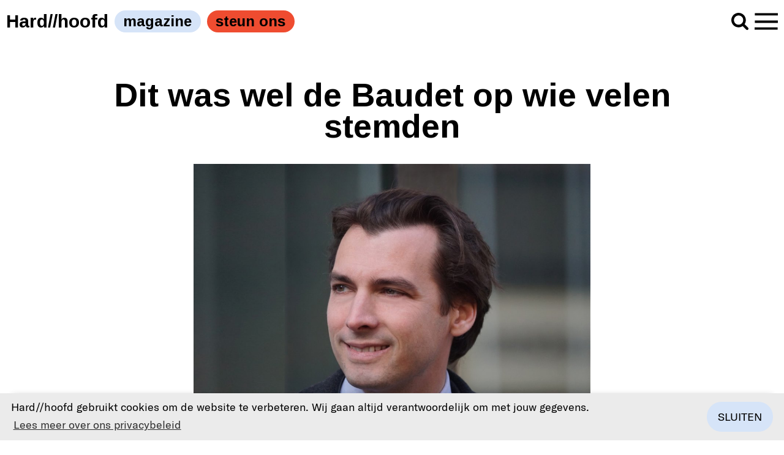

--- FILE ---
content_type: text/html; charset=UTF-8
request_url: https://hardhoofd.com/weerwoord-dit-was-wel-de-baudet-op-wie-velen-stemden/
body_size: 29998
content:
<!doctype html>
<!--[if lt IE 7]>      <html class="no-js lt-ie9 lt-ie8 lt-ie7" lang="nl"> <![endif]-->
<!--[if IE 7]>         <html class="no-js lt-ie9 lt-ie8" lang="nl"> <![endif]-->
<!--[if IE 8]>         <html class="no-js lt-ie9" lang="nl"> <![endif]-->
<!--[if gt IE 8]><!--> <html class="no-js" lang="nl"> <!--<![endif]-->
    <!--
        By Tom Walter, Little Fragments 2026
    -->
    <head>
        <meta charset="utf-8" />
        <meta http-equiv="X-UA-Compatible" content="IE=edge,chrome=1">

        <title>Hard//hoofd  - Weerwoord: Dit was wel de Baudet op wie velen stemden</title>
        <meta name="author" content="Julius Koetsier" />
        <meta name="publisher" content="Hard//hoofd" />
        <meta name="dcterms.rightsHolder" content="Hard//hoofd" />
        <meta name="dcterms.dateCopyrighted" content="2026" />
        <meta name="description" content="Melvin Schut had niet verbaasd hoeven zijn als hij wat beter had opgelet." />
        <meta name="viewport" content="width=device-width, initial-scale=1.0, maximum-scale=1.0, user-scalable=0">
        <meta name="skype_toolbar" content="skype_toolbar_parser_compatible" />

        <meta property="og:title" content="Weerwoord: Dit was wel de Baudet op wie velen stemden" />
        <meta property="og:type" content="website" />
        <meta property="og:url" content="https://hardhoofd.com/weerwoord-dit-was-wel-de-baudet-op-wie-velen-stemden/" />
        <meta property="og:site_name" content="Hard//hoofd  - Weerwoord: Dit was wel de Baudet op wie velen stemden" />
        <meta property="og:description" content="Melvin Schut had niet verbaasd hoeven zijn als hij wat beter had opgelet." />
        <meta property="og:updated_time" content="1533216679" />
        <meta property="fb:app_id" content="966242223397117" /><!-- default app id -->

        <link rel="shortcut icon" href="https://hardhoofd.com/assets/img/favicon.png" />
        <link rel="apple-touch-icon" href="https://hardhoofd.com/assets/img/apple-touch-icon-precomposed.png"/>

<meta name='robots' content='index, follow, max-image-preview:large, max-snippet:-1, max-video-preview:-1' />
	<style>img:is([sizes="auto" i], [sizes^="auto," i]) { contain-intrinsic-size: 3000px 1500px }</style>
	
	<!-- This site is optimized with the Yoast SEO plugin v25.4 - https://yoast.com/wordpress/plugins/seo/ -->
	<link rel="canonical" href="https://hardhoofd.com/weerwoord-dit-was-wel-de-baudet-op-wie-velen-stemden/" />
	<meta property="og:locale" content="nl_NL" />
	<meta property="og:type" content="article" />
	<meta property="og:title" content="Weerwoord: Dit was wel de Baudet op wie velen stemden - Hard//hoofd" />
	<meta property="og:description" content="Melvin Schut had niet verbaasd hoeven zijn als hij wat beter had opgelet." />
	<meta property="og:url" content="https://hardhoofd.com/weerwoord-dit-was-wel-de-baudet-op-wie-velen-stemden/" />
	<meta property="og:site_name" content="Hard//hoofd" />
	<meta property="article:publisher" content="https://www.facebook.com/tijdschrifthardhoofd/" />
	<meta property="article:published_time" content="2019-04-03T08:37:56+00:00" />
	<meta property="article:modified_time" content="2019-04-05T08:37:03+00:00" />
	<meta property="og:image" content="https://hardhoofd.com/content/uploads/2019/04/47024681312_089461cf88_o.jpg" />
	<meta property="og:image:width" content="1280" />
	<meta property="og:image:height" content="853" />
	<meta property="og:image:type" content="image/jpeg" />
	<meta name="author" content="Julius Koetsier" />
	<meta name="twitter:card" content="summary_large_image" />
	<meta name="twitter:creator" content="@HardHoofd" />
	<meta name="twitter:site" content="@HardHoofd" />
	<meta name="twitter:label1" content="Geschreven door" />
	<meta name="twitter:data1" content="Julius Koetsier" />
	<meta name="twitter:label2" content="Geschatte leestijd" />
	<meta name="twitter:data2" content="8 minuten" />
	<meta name="twitter:label3" content="Written by" />
	<meta name="twitter:data3" content="Julius Koetsier" />
	<script type="application/ld+json" class="yoast-schema-graph">{"@context":"https://schema.org","@graph":[{"@type":"WebPage","@id":"https://hardhoofd.com/weerwoord-dit-was-wel-de-baudet-op-wie-velen-stemden/","url":"https://hardhoofd.com/weerwoord-dit-was-wel-de-baudet-op-wie-velen-stemden/","name":"Weerwoord: Dit was wel de Baudet op wie velen stemden - Hard//hoofd","isPartOf":{"@id":"https://hardhoofd.com/#website"},"primaryImageOfPage":{"@id":"https://hardhoofd.com/weerwoord-dit-was-wel-de-baudet-op-wie-velen-stemden/#primaryimage"},"image":{"@id":"https://hardhoofd.com/weerwoord-dit-was-wel-de-baudet-op-wie-velen-stemden/#primaryimage"},"thumbnailUrl":"https://hardhoofd.com/content/uploads/2019/04/47024681312_089461cf88_o.jpg","datePublished":"2019-04-03T08:37:56+00:00","dateModified":"2019-04-05T08:37:03+00:00","author":{"@id":"https://hardhoofd.com/#/schema/person/31a4b82157213128a341b9b99f8f254e"},"breadcrumb":{"@id":"https://hardhoofd.com/weerwoord-dit-was-wel-de-baudet-op-wie-velen-stemden/#breadcrumb"},"inLanguage":"nl-NL","potentialAction":[{"@type":"ReadAction","target":["https://hardhoofd.com/weerwoord-dit-was-wel-de-baudet-op-wie-velen-stemden/"]}]},{"@type":"ImageObject","inLanguage":"nl-NL","@id":"https://hardhoofd.com/weerwoord-dit-was-wel-de-baudet-op-wie-velen-stemden/#primaryimage","url":"https://hardhoofd.com/content/uploads/2019/04/47024681312_089461cf88_o.jpg","contentUrl":"https://hardhoofd.com/content/uploads/2019/04/47024681312_089461cf88_o.jpg","width":1280,"height":853,"caption":"Weerwoord: Dit was wel de Baudet op wie velen stemden"},{"@type":"BreadcrumbList","@id":"https://hardhoofd.com/weerwoord-dit-was-wel-de-baudet-op-wie-velen-stemden/#breadcrumb","itemListElement":[{"@type":"ListItem","position":1,"name":"Home","item":"https://hardhoofd.com/"},{"@type":"ListItem","position":2,"name":"Weerwoord: Dit was wel de Baudet op wie velen stemden"}]},{"@type":"WebSite","@id":"https://hardhoofd.com/#website","url":"https://hardhoofd.com/","name":"Hard//hoofd","description":"Tijdschrift voor kunst, literatuur en opinie","potentialAction":[{"@type":"SearchAction","target":{"@type":"EntryPoint","urlTemplate":"https://hardhoofd.com/?s={search_term_string}"},"query-input":{"@type":"PropertyValueSpecification","valueRequired":true,"valueName":"search_term_string"}}],"inLanguage":"nl-NL"},{"@type":"Person","@id":"https://hardhoofd.com/#/schema/person/31a4b82157213128a341b9b99f8f254e","name":"Julius Koetsier","image":{"@type":"ImageObject","inLanguage":"nl-NL","@id":"https://hardhoofd.com/#/schema/person/image/a7f953e0dd36161fa64e2cd85e5c726a","url":"https://secure.gravatar.com/avatar/8925de1e697ee8d72d60371cbc9b8d398630f32983c4ae2d4fe081d74d32cbae?s=96&d=retro&r=g","contentUrl":"https://secure.gravatar.com/avatar/8925de1e697ee8d72d60371cbc9b8d398630f32983c4ae2d4fe081d74d32cbae?s=96&d=retro&r=g","caption":"Julius Koetsier"},"description":"Julius Koetsier (hij/hem) zou het liefst zinsontleder zijn, maar omdat dat geen beroep is vult hij zijn dagen met schrijven, vertalen, monteren en redigeren. Je ziet hem ook op cine.nl en in het tijdschrift Schokkend Nieuws. Allergisch voor 'welke' als betrekkelijk voornaamwoord. Bezorgde ooit post in Amsterdam Oost, en vindt dat nog steeds de leukste baan die hij ooit had. In groep 8 zei een klasgenoot over hem: \"Julius doet wel stoer, maar hij weet niet eens wie Céline Dion is.\"","url":"https://hardhoofd.com/auteur/julius-koetsier/"}]}</script>
	<!-- / Yoast SEO plugin. -->


<link rel='dns-prefetch' href='//www.googletagmanager.com' />
<script type="text/javascript">
/* <![CDATA[ */
window._wpemojiSettings = {"baseUrl":"https:\/\/s.w.org\/images\/core\/emoji\/15.1.0\/72x72\/","ext":".png","svgUrl":"https:\/\/s.w.org\/images\/core\/emoji\/15.1.0\/svg\/","svgExt":".svg","source":{"concatemoji":"https:\/\/hardhoofd.com\/cms\/wp-includes\/js\/wp-emoji-release.min.js?ver=6.8.1"}};
/*! This file is auto-generated */
!function(i,n){var o,s,e;function c(e){try{var t={supportTests:e,timestamp:(new Date).valueOf()};sessionStorage.setItem(o,JSON.stringify(t))}catch(e){}}function p(e,t,n){e.clearRect(0,0,e.canvas.width,e.canvas.height),e.fillText(t,0,0);var t=new Uint32Array(e.getImageData(0,0,e.canvas.width,e.canvas.height).data),r=(e.clearRect(0,0,e.canvas.width,e.canvas.height),e.fillText(n,0,0),new Uint32Array(e.getImageData(0,0,e.canvas.width,e.canvas.height).data));return t.every(function(e,t){return e===r[t]})}function u(e,t,n){switch(t){case"flag":return n(e,"\ud83c\udff3\ufe0f\u200d\u26a7\ufe0f","\ud83c\udff3\ufe0f\u200b\u26a7\ufe0f")?!1:!n(e,"\ud83c\uddfa\ud83c\uddf3","\ud83c\uddfa\u200b\ud83c\uddf3")&&!n(e,"\ud83c\udff4\udb40\udc67\udb40\udc62\udb40\udc65\udb40\udc6e\udb40\udc67\udb40\udc7f","\ud83c\udff4\u200b\udb40\udc67\u200b\udb40\udc62\u200b\udb40\udc65\u200b\udb40\udc6e\u200b\udb40\udc67\u200b\udb40\udc7f");case"emoji":return!n(e,"\ud83d\udc26\u200d\ud83d\udd25","\ud83d\udc26\u200b\ud83d\udd25")}return!1}function f(e,t,n){var r="undefined"!=typeof WorkerGlobalScope&&self instanceof WorkerGlobalScope?new OffscreenCanvas(300,150):i.createElement("canvas"),a=r.getContext("2d",{willReadFrequently:!0}),o=(a.textBaseline="top",a.font="600 32px Arial",{});return e.forEach(function(e){o[e]=t(a,e,n)}),o}function t(e){var t=i.createElement("script");t.src=e,t.defer=!0,i.head.appendChild(t)}"undefined"!=typeof Promise&&(o="wpEmojiSettingsSupports",s=["flag","emoji"],n.supports={everything:!0,everythingExceptFlag:!0},e=new Promise(function(e){i.addEventListener("DOMContentLoaded",e,{once:!0})}),new Promise(function(t){var n=function(){try{var e=JSON.parse(sessionStorage.getItem(o));if("object"==typeof e&&"number"==typeof e.timestamp&&(new Date).valueOf()<e.timestamp+604800&&"object"==typeof e.supportTests)return e.supportTests}catch(e){}return null}();if(!n){if("undefined"!=typeof Worker&&"undefined"!=typeof OffscreenCanvas&&"undefined"!=typeof URL&&URL.createObjectURL&&"undefined"!=typeof Blob)try{var e="postMessage("+f.toString()+"("+[JSON.stringify(s),u.toString(),p.toString()].join(",")+"));",r=new Blob([e],{type:"text/javascript"}),a=new Worker(URL.createObjectURL(r),{name:"wpTestEmojiSupports"});return void(a.onmessage=function(e){c(n=e.data),a.terminate(),t(n)})}catch(e){}c(n=f(s,u,p))}t(n)}).then(function(e){for(var t in e)n.supports[t]=e[t],n.supports.everything=n.supports.everything&&n.supports[t],"flag"!==t&&(n.supports.everythingExceptFlag=n.supports.everythingExceptFlag&&n.supports[t]);n.supports.everythingExceptFlag=n.supports.everythingExceptFlag&&!n.supports.flag,n.DOMReady=!1,n.readyCallback=function(){n.DOMReady=!0}}).then(function(){return e}).then(function(){var e;n.supports.everything||(n.readyCallback(),(e=n.source||{}).concatemoji?t(e.concatemoji):e.wpemoji&&e.twemoji&&(t(e.twemoji),t(e.wpemoji)))}))}((window,document),window._wpemojiSettings);
/* ]]> */
</script>
<style id='wp-emoji-styles-inline-css' type='text/css'>

	img.wp-smiley, img.emoji {
		display: inline !important;
		border: none !important;
		box-shadow: none !important;
		height: 1em !important;
		width: 1em !important;
		margin: 0 0.07em !important;
		vertical-align: -0.1em !important;
		background: none !important;
		padding: 0 !important;
	}
</style>
<link rel='stylesheet' id='wp-block-library-css' href='https://hardhoofd.com/cms/wp-includes/css/dist/block-library/style.min.css?ver=6.8.1' type='text/css' media='all' />
<style id='classic-theme-styles-inline-css' type='text/css'>
/*! This file is auto-generated */
.wp-block-button__link{color:#fff;background-color:#32373c;border-radius:9999px;box-shadow:none;text-decoration:none;padding:calc(.667em + 2px) calc(1.333em + 2px);font-size:1.125em}.wp-block-file__button{background:#32373c;color:#fff;text-decoration:none}
</style>
<style id='co-authors-plus-coauthors-style-inline-css' type='text/css'>
.wp-block-co-authors-plus-coauthors.is-layout-flow [class*=wp-block-co-authors-plus]{display:inline}

</style>
<style id='co-authors-plus-avatar-style-inline-css' type='text/css'>
.wp-block-co-authors-plus-avatar :where(img){height:auto;max-width:100%;vertical-align:bottom}.wp-block-co-authors-plus-coauthors.is-layout-flow .wp-block-co-authors-plus-avatar :where(img){vertical-align:middle}.wp-block-co-authors-plus-avatar:is(.alignleft,.alignright){display:table}.wp-block-co-authors-plus-avatar.aligncenter{display:table;margin-inline:auto}

</style>
<style id='co-authors-plus-image-style-inline-css' type='text/css'>
.wp-block-co-authors-plus-image{margin-bottom:0}.wp-block-co-authors-plus-image :where(img){height:auto;max-width:100%;vertical-align:bottom}.wp-block-co-authors-plus-coauthors.is-layout-flow .wp-block-co-authors-plus-image :where(img){vertical-align:middle}.wp-block-co-authors-plus-image:is(.alignfull,.alignwide) :where(img){width:100%}.wp-block-co-authors-plus-image:is(.alignleft,.alignright){display:table}.wp-block-co-authors-plus-image.aligncenter{display:table;margin-inline:auto}

</style>
<style id='global-styles-inline-css' type='text/css'>
:root{--wp--preset--aspect-ratio--square: 1;--wp--preset--aspect-ratio--4-3: 4/3;--wp--preset--aspect-ratio--3-4: 3/4;--wp--preset--aspect-ratio--3-2: 3/2;--wp--preset--aspect-ratio--2-3: 2/3;--wp--preset--aspect-ratio--16-9: 16/9;--wp--preset--aspect-ratio--9-16: 9/16;--wp--preset--color--black: #000000;--wp--preset--color--cyan-bluish-gray: #abb8c3;--wp--preset--color--white: #ffffff;--wp--preset--color--pale-pink: #f78da7;--wp--preset--color--vivid-red: #cf2e2e;--wp--preset--color--luminous-vivid-orange: #ff6900;--wp--preset--color--luminous-vivid-amber: #fcb900;--wp--preset--color--light-green-cyan: #7bdcb5;--wp--preset--color--vivid-green-cyan: #00d084;--wp--preset--color--pale-cyan-blue: #8ed1fc;--wp--preset--color--vivid-cyan-blue: #0693e3;--wp--preset--color--vivid-purple: #9b51e0;--wp--preset--gradient--vivid-cyan-blue-to-vivid-purple: linear-gradient(135deg,rgba(6,147,227,1) 0%,rgb(155,81,224) 100%);--wp--preset--gradient--light-green-cyan-to-vivid-green-cyan: linear-gradient(135deg,rgb(122,220,180) 0%,rgb(0,208,130) 100%);--wp--preset--gradient--luminous-vivid-amber-to-luminous-vivid-orange: linear-gradient(135deg,rgba(252,185,0,1) 0%,rgba(255,105,0,1) 100%);--wp--preset--gradient--luminous-vivid-orange-to-vivid-red: linear-gradient(135deg,rgba(255,105,0,1) 0%,rgb(207,46,46) 100%);--wp--preset--gradient--very-light-gray-to-cyan-bluish-gray: linear-gradient(135deg,rgb(238,238,238) 0%,rgb(169,184,195) 100%);--wp--preset--gradient--cool-to-warm-spectrum: linear-gradient(135deg,rgb(74,234,220) 0%,rgb(151,120,209) 20%,rgb(207,42,186) 40%,rgb(238,44,130) 60%,rgb(251,105,98) 80%,rgb(254,248,76) 100%);--wp--preset--gradient--blush-light-purple: linear-gradient(135deg,rgb(255,206,236) 0%,rgb(152,150,240) 100%);--wp--preset--gradient--blush-bordeaux: linear-gradient(135deg,rgb(254,205,165) 0%,rgb(254,45,45) 50%,rgb(107,0,62) 100%);--wp--preset--gradient--luminous-dusk: linear-gradient(135deg,rgb(255,203,112) 0%,rgb(199,81,192) 50%,rgb(65,88,208) 100%);--wp--preset--gradient--pale-ocean: linear-gradient(135deg,rgb(255,245,203) 0%,rgb(182,227,212) 50%,rgb(51,167,181) 100%);--wp--preset--gradient--electric-grass: linear-gradient(135deg,rgb(202,248,128) 0%,rgb(113,206,126) 100%);--wp--preset--gradient--midnight: linear-gradient(135deg,rgb(2,3,129) 0%,rgb(40,116,252) 100%);--wp--preset--font-size--small: 13px;--wp--preset--font-size--medium: 20px;--wp--preset--font-size--large: 36px;--wp--preset--font-size--x-large: 42px;--wp--preset--spacing--20: 0.44rem;--wp--preset--spacing--30: 0.67rem;--wp--preset--spacing--40: 1rem;--wp--preset--spacing--50: 1.5rem;--wp--preset--spacing--60: 2.25rem;--wp--preset--spacing--70: 3.38rem;--wp--preset--spacing--80: 5.06rem;--wp--preset--shadow--natural: 6px 6px 9px rgba(0, 0, 0, 0.2);--wp--preset--shadow--deep: 12px 12px 50px rgba(0, 0, 0, 0.4);--wp--preset--shadow--sharp: 6px 6px 0px rgba(0, 0, 0, 0.2);--wp--preset--shadow--outlined: 6px 6px 0px -3px rgba(255, 255, 255, 1), 6px 6px rgba(0, 0, 0, 1);--wp--preset--shadow--crisp: 6px 6px 0px rgba(0, 0, 0, 1);}:where(.is-layout-flex){gap: 0.5em;}:where(.is-layout-grid){gap: 0.5em;}body .is-layout-flex{display: flex;}.is-layout-flex{flex-wrap: wrap;align-items: center;}.is-layout-flex > :is(*, div){margin: 0;}body .is-layout-grid{display: grid;}.is-layout-grid > :is(*, div){margin: 0;}:where(.wp-block-columns.is-layout-flex){gap: 2em;}:where(.wp-block-columns.is-layout-grid){gap: 2em;}:where(.wp-block-post-template.is-layout-flex){gap: 1.25em;}:where(.wp-block-post-template.is-layout-grid){gap: 1.25em;}.has-black-color{color: var(--wp--preset--color--black) !important;}.has-cyan-bluish-gray-color{color: var(--wp--preset--color--cyan-bluish-gray) !important;}.has-white-color{color: var(--wp--preset--color--white) !important;}.has-pale-pink-color{color: var(--wp--preset--color--pale-pink) !important;}.has-vivid-red-color{color: var(--wp--preset--color--vivid-red) !important;}.has-luminous-vivid-orange-color{color: var(--wp--preset--color--luminous-vivid-orange) !important;}.has-luminous-vivid-amber-color{color: var(--wp--preset--color--luminous-vivid-amber) !important;}.has-light-green-cyan-color{color: var(--wp--preset--color--light-green-cyan) !important;}.has-vivid-green-cyan-color{color: var(--wp--preset--color--vivid-green-cyan) !important;}.has-pale-cyan-blue-color{color: var(--wp--preset--color--pale-cyan-blue) !important;}.has-vivid-cyan-blue-color{color: var(--wp--preset--color--vivid-cyan-blue) !important;}.has-vivid-purple-color{color: var(--wp--preset--color--vivid-purple) !important;}.has-black-background-color{background-color: var(--wp--preset--color--black) !important;}.has-cyan-bluish-gray-background-color{background-color: var(--wp--preset--color--cyan-bluish-gray) !important;}.has-white-background-color{background-color: var(--wp--preset--color--white) !important;}.has-pale-pink-background-color{background-color: var(--wp--preset--color--pale-pink) !important;}.has-vivid-red-background-color{background-color: var(--wp--preset--color--vivid-red) !important;}.has-luminous-vivid-orange-background-color{background-color: var(--wp--preset--color--luminous-vivid-orange) !important;}.has-luminous-vivid-amber-background-color{background-color: var(--wp--preset--color--luminous-vivid-amber) !important;}.has-light-green-cyan-background-color{background-color: var(--wp--preset--color--light-green-cyan) !important;}.has-vivid-green-cyan-background-color{background-color: var(--wp--preset--color--vivid-green-cyan) !important;}.has-pale-cyan-blue-background-color{background-color: var(--wp--preset--color--pale-cyan-blue) !important;}.has-vivid-cyan-blue-background-color{background-color: var(--wp--preset--color--vivid-cyan-blue) !important;}.has-vivid-purple-background-color{background-color: var(--wp--preset--color--vivid-purple) !important;}.has-black-border-color{border-color: var(--wp--preset--color--black) !important;}.has-cyan-bluish-gray-border-color{border-color: var(--wp--preset--color--cyan-bluish-gray) !important;}.has-white-border-color{border-color: var(--wp--preset--color--white) !important;}.has-pale-pink-border-color{border-color: var(--wp--preset--color--pale-pink) !important;}.has-vivid-red-border-color{border-color: var(--wp--preset--color--vivid-red) !important;}.has-luminous-vivid-orange-border-color{border-color: var(--wp--preset--color--luminous-vivid-orange) !important;}.has-luminous-vivid-amber-border-color{border-color: var(--wp--preset--color--luminous-vivid-amber) !important;}.has-light-green-cyan-border-color{border-color: var(--wp--preset--color--light-green-cyan) !important;}.has-vivid-green-cyan-border-color{border-color: var(--wp--preset--color--vivid-green-cyan) !important;}.has-pale-cyan-blue-border-color{border-color: var(--wp--preset--color--pale-cyan-blue) !important;}.has-vivid-cyan-blue-border-color{border-color: var(--wp--preset--color--vivid-cyan-blue) !important;}.has-vivid-purple-border-color{border-color: var(--wp--preset--color--vivid-purple) !important;}.has-vivid-cyan-blue-to-vivid-purple-gradient-background{background: var(--wp--preset--gradient--vivid-cyan-blue-to-vivid-purple) !important;}.has-light-green-cyan-to-vivid-green-cyan-gradient-background{background: var(--wp--preset--gradient--light-green-cyan-to-vivid-green-cyan) !important;}.has-luminous-vivid-amber-to-luminous-vivid-orange-gradient-background{background: var(--wp--preset--gradient--luminous-vivid-amber-to-luminous-vivid-orange) !important;}.has-luminous-vivid-orange-to-vivid-red-gradient-background{background: var(--wp--preset--gradient--luminous-vivid-orange-to-vivid-red) !important;}.has-very-light-gray-to-cyan-bluish-gray-gradient-background{background: var(--wp--preset--gradient--very-light-gray-to-cyan-bluish-gray) !important;}.has-cool-to-warm-spectrum-gradient-background{background: var(--wp--preset--gradient--cool-to-warm-spectrum) !important;}.has-blush-light-purple-gradient-background{background: var(--wp--preset--gradient--blush-light-purple) !important;}.has-blush-bordeaux-gradient-background{background: var(--wp--preset--gradient--blush-bordeaux) !important;}.has-luminous-dusk-gradient-background{background: var(--wp--preset--gradient--luminous-dusk) !important;}.has-pale-ocean-gradient-background{background: var(--wp--preset--gradient--pale-ocean) !important;}.has-electric-grass-gradient-background{background: var(--wp--preset--gradient--electric-grass) !important;}.has-midnight-gradient-background{background: var(--wp--preset--gradient--midnight) !important;}.has-small-font-size{font-size: var(--wp--preset--font-size--small) !important;}.has-medium-font-size{font-size: var(--wp--preset--font-size--medium) !important;}.has-large-font-size{font-size: var(--wp--preset--font-size--large) !important;}.has-x-large-font-size{font-size: var(--wp--preset--font-size--x-large) !important;}
:where(.wp-block-post-template.is-layout-flex){gap: 1.25em;}:where(.wp-block-post-template.is-layout-grid){gap: 1.25em;}
:where(.wp-block-columns.is-layout-flex){gap: 2em;}:where(.wp-block-columns.is-layout-grid){gap: 2em;}
:root :where(.wp-block-pullquote){font-size: 1.5em;line-height: 1.6;}
</style>
<link rel='stylesheet' id='bsa-public-css-css' href='https://hardhoofd.com/content/plugins/bondis-subscriptions-api/versionFolder1.6.2/base/css/bsa-public-css.css?ver=1.6.2' type='text/css' media='all' />
<link rel='stylesheet' id='bsa-front-end-css-css' href='https://hardhoofd.com/content/plugins/bondis-subscriptions-api/versionFolder1.6.2/base/css/bsa-front-end-css.css?ver=1.6.2' type='text/css' media='all' />
<link rel='stylesheet' id='lbwps-styles-photoswipe5-main-css' href='https://hardhoofd.com/content/plugins/lightbox-photoswipe/assets/ps5/styles/main.css?ver=5.7.2' type='text/css' media='all' />
<link rel='stylesheet' id='wbulite-css' href='https://hardhoofd.com/content/plugins/woo-better-usability/assets/wbulite.css?ver=6.8.1' type='text/css' media='all' />
<link rel='stylesheet' id='woocommerce-layout-css' href='https://hardhoofd.com/content/plugins/woocommerce/assets/css/woocommerce-layout.css?ver=9.9.5' type='text/css' media='all' />
<link rel='stylesheet' id='woocommerce-smallscreen-css' href='https://hardhoofd.com/content/plugins/woocommerce/assets/css/woocommerce-smallscreen.css?ver=9.9.5' type='text/css' media='only screen and (max-width: 768px)' />
<link rel='stylesheet' id='woocommerce-general-css' href='https://hardhoofd.com/content/plugins/woocommerce/assets/css/woocommerce.css?ver=9.9.5' type='text/css' media='all' />
<style id='woocommerce-inline-inline-css' type='text/css'>
.woocommerce form .form-row .required { visibility: visible; }
</style>
<link rel='stylesheet' id='woo-variation-swatches-css' href='https://hardhoofd.com/content/plugins/woo-variation-swatches/assets/css/frontend.min.css?ver=1747666678' type='text/css' media='all' />
<style id='woo-variation-swatches-inline-css' type='text/css'>
:root {
--wvs-tick:url("data:image/svg+xml;utf8,%3Csvg filter='drop-shadow(0px 0px 2px rgb(0 0 0 / .8))' xmlns='http://www.w3.org/2000/svg'  viewBox='0 0 30 30'%3E%3Cpath fill='none' stroke='%23ffffff' stroke-linecap='round' stroke-linejoin='round' stroke-width='4' d='M4 16L11 23 27 7'/%3E%3C/svg%3E");

--wvs-cross:url("data:image/svg+xml;utf8,%3Csvg filter='drop-shadow(0px 0px 5px rgb(255 255 255 / .6))' xmlns='http://www.w3.org/2000/svg' width='72px' height='72px' viewBox='0 0 24 24'%3E%3Cpath fill='none' stroke='%23ff0000' stroke-linecap='round' stroke-width='0.6' d='M5 5L19 19M19 5L5 19'/%3E%3C/svg%3E");
--wvs-single-product-item-width:30px;
--wvs-single-product-item-height:30px;
--wvs-single-product-item-font-size:16px}
</style>
<link rel='stylesheet' id='brands-styles-css' href='https://hardhoofd.com/content/plugins/woocommerce/assets/css/brands.css?ver=9.9.5' type='text/css' media='all' />
<style id='akismet-widget-style-inline-css' type='text/css'>

			.a-stats {
				--akismet-color-mid-green: #357b49;
				--akismet-color-white: #fff;
				--akismet-color-light-grey: #f6f7f7;

				max-width: 350px;
				width: auto;
			}

			.a-stats * {
				all: unset;
				box-sizing: border-box;
			}

			.a-stats strong {
				font-weight: 600;
			}

			.a-stats a.a-stats__link,
			.a-stats a.a-stats__link:visited,
			.a-stats a.a-stats__link:active {
				background: var(--akismet-color-mid-green);
				border: none;
				box-shadow: none;
				border-radius: 8px;
				color: var(--akismet-color-white);
				cursor: pointer;
				display: block;
				font-family: -apple-system, BlinkMacSystemFont, 'Segoe UI', 'Roboto', 'Oxygen-Sans', 'Ubuntu', 'Cantarell', 'Helvetica Neue', sans-serif;
				font-weight: 500;
				padding: 12px;
				text-align: center;
				text-decoration: none;
				transition: all 0.2s ease;
			}

			/* Extra specificity to deal with TwentyTwentyOne focus style */
			.widget .a-stats a.a-stats__link:focus {
				background: var(--akismet-color-mid-green);
				color: var(--akismet-color-white);
				text-decoration: none;
			}

			.a-stats a.a-stats__link:hover {
				filter: brightness(110%);
				box-shadow: 0 4px 12px rgba(0, 0, 0, 0.06), 0 0 2px rgba(0, 0, 0, 0.16);
			}

			.a-stats .count {
				color: var(--akismet-color-white);
				display: block;
				font-size: 1.5em;
				line-height: 1.4;
				padding: 0 13px;
				white-space: nowrap;
			}
		
</style>
<link rel='stylesheet' id='woocommerce-nyp-css' href='https://hardhoofd.com/content/plugins/woocommerce-name-your-price/assets/css/frontend/name-your-price.min.css?ver=3.3.8' type='text/css' media='all' />
<link rel='stylesheet' id='wc-bundle-style-css' href='https://hardhoofd.com/content/plugins/woocommerce-product-bundles/assets/css/frontend/woocommerce.css?ver=6.14.0' type='text/css' media='all' />
<script type="text/javascript" id="woocommerce-google-analytics-integration-gtag-js-after">
/* <![CDATA[ */
/* Google Analytics for WooCommerce (gtag.js) */
					window.dataLayer = window.dataLayer || [];
					function gtag(){dataLayer.push(arguments);}
					// Set up default consent state.
					for ( const mode of [{"analytics_storage":"denied","ad_storage":"denied","ad_user_data":"denied","ad_personalization":"denied","region":["AT","BE","BG","HR","CY","CZ","DK","EE","FI","FR","DE","GR","HU","IS","IE","IT","LV","LI","LT","LU","MT","NL","NO","PL","PT","RO","SK","SI","ES","SE","GB","CH"]}] || [] ) {
						gtag( "consent", "default", { "wait_for_update": 500, ...mode } );
					}
					gtag("js", new Date());
					gtag("set", "developer_id.dOGY3NW", true);
					gtag("config", "G-VXLXPPD8RP", {"track_404":true,"allow_google_signals":true,"logged_in":false,"linker":{"domains":[],"allow_incoming":false},"custom_map":{"dimension1":"logged_in"}});
/* ]]> */
</script>
<script type="text/javascript" src="https://hardhoofd.com/cms/wp-includes/js/dist/hooks.min.js?ver=4d63a3d491d11ffd8ac6" id="wp-hooks-js"></script>
<script type="text/javascript" src="https://hardhoofd.com/cms/wp-includes/js/jquery/jquery.min.js?ver=3.7.1" id="jquery-core-js"></script>
<script type="text/javascript" src="https://hardhoofd.com/cms/wp-includes/js/jquery/jquery-migrate.min.js?ver=3.4.1" id="jquery-migrate-js"></script>
<script type="text/javascript" src="https://hardhoofd.com/content/plugins/bondis-subscriptions-api/versionFolder1.6.2/base/scripts/min/bsa-public-functions-js-min.js?ver=1.6.2" id="bsa-public-functions-js-min-js"></script>
<script type="text/javascript" src="https://hardhoofd.com/content/plugins/bondis-subscriptions-api/versionFolder1.6.2/base/scripts/min/bsa-front-end-js-min.js?ver=1.6.2" id="bsa-front-end-js-min-js"></script>
<script type="text/javascript" id="wbulite-js-extra">
/* <![CDATA[ */
var wbuSettings = {"cart_ajax_method":"make_specific_ajax","cart_updating_display":"yes","cart_updating_location":"checkout_btn","cart_updating_text":"Aan het bijwerken...","cart_hide_update":"yes","cart_hide_quantity":"yes","cart_fix_enter_key":"","ajax_timeout":"800","confirmation_zero_qty":"yes","zero_qty_confirmation_text":"Are you sure you want to remove this item from cart?","enable_auto_update_cart":"yes","qty_buttons_lock_input":"no","enable_quantity_on_shop":"no","checkout_allow_change_qty":"yes","hide_addtocart_button":"no","hide_viewcart_link":"yes"};
var wbuInfo = {"isCart":"","isShop":"","isSingleProduct":"","isCheckout":"","ajaxUrl":"https:\/\/hardhoofd.com\/cms\/wp-admin\/admin-ajax.php","quantityLabel":"Aantal"};
/* ]]> */
</script>
<script type="text/javascript" src="https://hardhoofd.com/content/plugins/woo-better-usability/assets/wbulite.js?ver=6.8.1" id="wbulite-js"></script>
<script type="text/javascript" src="https://hardhoofd.com/content/plugins/woocommerce/assets/js/jquery-blockui/jquery.blockUI.min.js?ver=2.7.0-wc.9.9.5" id="jquery-blockui-js" data-wp-strategy="defer"></script>
<script type="text/javascript" id="wc-add-to-cart-js-extra">
/* <![CDATA[ */
var wc_add_to_cart_params = {"ajax_url":"\/cms\/wp-admin\/admin-ajax.php","wc_ajax_url":"\/?wc-ajax=%%endpoint%%","i18n_view_cart":"Bekijk winkelwagen","cart_url":"https:\/\/hardhoofd.com\/kopen\/betalen\/","is_cart":"","cart_redirect_after_add":"yes"};
/* ]]> */
</script>
<script type="text/javascript" src="https://hardhoofd.com/content/plugins/woocommerce/assets/js/frontend/add-to-cart.min.js?ver=9.9.5" id="wc-add-to-cart-js" defer="defer" data-wp-strategy="defer"></script>
<script type="text/javascript" src="https://hardhoofd.com/content/plugins/woocommerce/assets/js/js-cookie/js.cookie.min.js?ver=2.1.4-wc.9.9.5" id="js-cookie-js" defer="defer" data-wp-strategy="defer"></script>
<script type="text/javascript" id="woocommerce-js-extra">
/* <![CDATA[ */
var woocommerce_params = {"ajax_url":"\/cms\/wp-admin\/admin-ajax.php","wc_ajax_url":"\/?wc-ajax=%%endpoint%%","i18n_password_show":"Wachtwoord weergeven","i18n_password_hide":"Wachtwoord verbergen"};
/* ]]> */
</script>
<script type="text/javascript" src="https://hardhoofd.com/content/plugins/woocommerce/assets/js/frontend/woocommerce.min.js?ver=9.9.5" id="woocommerce-js" defer="defer" data-wp-strategy="defer"></script>
<script type="text/javascript" id="wpm-js-extra">
/* <![CDATA[ */
var wpm = {"ajax_url":"https:\/\/hardhoofd.com\/cms\/wp-admin\/admin-ajax.php","root":"https:\/\/hardhoofd.com\/wp-json\/","nonce_wp_rest":"6afad86dd3","nonce_ajax":"d55cca37f7"};
/* ]]> */
</script>
<script type="text/javascript" src="https://hardhoofd.com/content/plugins/woocommerce-google-adwords-conversion-tracking-tag/js/public/wpm-public.p1.min.js?ver=1.49.1" id="wpm-js"></script>
<link rel="https://api.w.org/" href="https://hardhoofd.com/wp-json/" /><link rel="alternate" title="JSON" type="application/json" href="https://hardhoofd.com/wp-json/wp/v2/posts/92372" /><link rel="EditURI" type="application/rsd+xml" title="RSD" href="https://hardhoofd.com/cms/xmlrpc.php?rsd" />
<meta name="generator" content="WordPress 6.8.1" />
<meta name="generator" content="Seriously Simple Podcasting 3.10.4" />
<meta name="generator" content="WooCommerce 9.9.5" />
<link rel='shortlink' href='https://hardhoofd.com/?p=92372' />
<link rel="alternate" title="oEmbed (JSON)" type="application/json+oembed" href="https://hardhoofd.com/wp-json/oembed/1.0/embed?url=https%3A%2F%2Fhardhoofd.com%2Fweerwoord-dit-was-wel-de-baudet-op-wie-velen-stemden%2F" />
<link rel="alternate" title="oEmbed (XML)" type="text/xml+oembed" href="https://hardhoofd.com/wp-json/oembed/1.0/embed?url=https%3A%2F%2Fhardhoofd.com%2Fweerwoord-dit-was-wel-de-baudet-op-wie-velen-stemden%2F&#038;format=xml" />

<link rel="alternate" type="application/rss+xml" title="Podcast RSS-feed" href="https://hardhoofd.com/feed/podcast" />

	<noscript><style>.woocommerce-product-gallery{ opacity: 1 !important; }</style></noscript>
	
<!-- START Pixel Manager for WooCommerce -->

		<script>

			window.wpmDataLayer = window.wpmDataLayer || {};
			window.wpmDataLayer = Object.assign(window.wpmDataLayer, {"cart":{},"cart_item_keys":{},"version":{"number":"1.49.1","pro":false,"eligible_for_updates":false,"distro":"fms","beta":false,"show":true},"pixels":{"google":{"linker":{"settings":null},"user_id":false,"ads":{"conversion_ids":{"AW-800479019":"92myCK6S_YYBEKuu2f0C"},"dynamic_remarketing":{"status":true,"id_type":"post_id","send_events_with_parent_ids":true},"google_business_vertical":"retail","phone_conversion_number":"","phone_conversion_label":""},"tag_id":"AW-800479019","tag_gateway":{"measurement_path":""},"tcf_support":false,"consent_mode":{"is_active":false,"wait_for_update":500,"ads_data_redaction":false,"url_passthrough":true}}},"shop":{"list_name":"Blog Post | Weerwoord: Dit was wel de Baudet op wie velen stemden","list_id":"blog_post_weerwoord-dit-was-wel-de-baudet-op-wie-velen-stemden","page_type":"blog_post","currency":"EUR","selectors":{"addToCart":[],"beginCheckout":[]},"order_duplication_prevention":true,"view_item_list_trigger":{"test_mode":false,"background_color":"green","opacity":0.5,"repeat":true,"timeout":1000,"threshold":0.8},"variations_output":true,"session_active":true},"page":{"id":92372,"title":"Weerwoord: Dit was wel de Baudet op wie velen stemden","type":"post","categories":[{"term_id":802,"name":"Weerwoord","slug":"weerwoord","term_group":0,"term_taxonomy_id":802,"taxonomy":"category","description":"","parent":63,"count":14,"filter":"raw","cat_ID":802,"category_count":14,"category_description":"","cat_name":"Weerwoord","category_nicename":"weerwoord","category_parent":63}],"parent":{"id":0,"title":"Weerwoord: Dit was wel de Baudet op wie velen stemden","type":"post","categories":[{"term_id":802,"name":"Weerwoord","slug":"weerwoord","term_group":0,"term_taxonomy_id":802,"taxonomy":"category","description":"","parent":63,"count":14,"filter":"raw","cat_ID":802,"category_count":14,"category_description":"","cat_name":"Weerwoord","category_nicename":"weerwoord","category_parent":63}]}},"general":{"user_logged_in":false,"scroll_tracking_thresholds":[],"page_id":92372,"exclude_domains":[],"server_2_server":{"active":false,"ip_exclude_list":[],"pageview_event_s2s":{"is_active":false,"pixels":[]}},"consent_management":{"explicit_consent":false},"lazy_load_pmw":false}});

		</script>

		
<!-- END Pixel Manager for WooCommerce -->
		<style type="text/css" id="wp-custom-css">
			.grecaptcha-badge { visibility: hidden; 
display:none;}
.page-id-87334 .grecaptcha-badge { visibility: visible; 
display:block;}
/* extra post css */
[data-pagetype="post"] .article__title {
  word-wrap: initial;
}

/* extra post home */
[data-pagetype="home"] h1 {
	overflow-wrap: initial !important;
}

/* begin --- spoken word app */
.container_spoken_word, .container_spoken_word_laad {
	width:100%;
	margin: -20px;
}
.container_spoken_word_laad {
	font-style: italic;
}
.audioplayer-playpause::before {
	box-sizing:initial;
}
.audioplayer-bar:hover {
	margin: 0px 0 6px 0;
}
.audioplayer-bar:hover .audioplayer-bar-loaded {
	margin: 3px 0 6px 0;
}
.audioplayer-bar-loaded {
  width: 100% !important;
	height: 4px !important;
	transition: all .1s linear;
}
.container_spoken_word .container_of_the_player, .container_spoken_word .spoken_word_array, .container_spoken_word .spoken_word, .container_spoken_word .hoogte_berekenen {
	padding: 0 20px !important;
	background-color: white;
}
/* einde --- spoken word app */

#preview_things table {
	margin: 0;
}
#preview_things td {
	margin: 0 0 0 -20px !important;
	padding: 10px 10px 0px 0px !important;
	font-size: 16px;
	font-family: "GT America",sans-serif;
}
#preview_things h1 {
	padding-bottom:30px;
}
iframe, .instagram-media {
	margin: auto !important;
}
.playButtonwrapper {
justify-content: center !important;
}
.audio-interface { max-width: 663px !important; }
li {
	margin-bottom: 15px;
}
.columns-cta {
	margin-bottom: 50px;
}
@media (min-width: 47.9em) {
	.support_bar__content {
		padding-left: 242px !important;
	}
}
.avatar {
	background-color:#fff !important;
}
/* hide zoek-icoon op mobiel */
@media (max-width: 409px) {
  body > header > div.header__controls > div:nth-child(1) {
    display: none;
  }
}

body > div.support_bar.support_bar--show > div > a {
	    color: #fff;
}		</style>
		
        <link rel="stylesheet"  href="https://hardhoofd.com/assets/css/style.css?v=1768981445" type="text/css" />
        <link href="https://fonts.googleapis.com/css?family=Arimo:400,700,700i|Crimson+Text:400,400i,700,700i" rel="stylesheet">
        <link rel="stylesheet"  href="https://hardhoofd.com/content/themes/hardhoofd6/css/hh-shop.css?v=1768981445" type="text/css" />
        <!--link href='https://fonts.googleapis.com/css?family=Libre+Baskerville:400,700' rel='stylesheet' type='text/css'-->

        <!--[if lt IE 9]>
            <script src="//html5shiv.googlecode.com/svn/trunk/html5.js"></script>
            <script>window.html5 || document.write('<script src="https://hardhoofd.com/assets/js/html5shiv.js"><\/script>')</script>
        <![endif]-->

        <!-- Google Tag Manager -->
        <script>(function(w,d,s,l,i){w[l]=w[l]||[];w[l].push({'gtm.start':
        new Date().getTime(),event:'gtm.js'});var f=d.getElementsByTagName(s)[0],
        j=d.createElement(s),dl=l!='dataLayer'?'&l='+l:'';j.async=true;j.src=
        'https://www.googletagmanager.com/gtm.js?id='+i+dl;f.parentNode.insertBefore(j,f);
        })(window,document,'script','dataLayer','GTM-P32M8B7');</script>
        <!-- End Google Tag Manager -->
    </head>
    <body class="body--start-portrait">

        <header class="header">

            <div class="header__links">
                <a class="logo" href="https://hardhoofd.com">Hard//hoofd</a>
<!--                <a href="/nieuwsbrief/" class="header__newsletter">nieuwsbrief</a>-->

                <a href="/bestel-hard-hoofd-op-papier-3/" class="header__newsletter">magazine</a>
                <a href="/kunstverzamelaars/" class="header__steun">steun ons</a>
            </div>

            <div class="header__controls">
                <div class="header__control">
                    <a href="/zoeken/"><svg xmlns="http://www.w3.org/2000/svg" viewBox="0 0 475.084 475.084">
<g>
	<path d="M464.524,412.846l-97.929-97.925c23.6-34.068,35.406-72.047,35.406-113.917c0-27.218-5.284-53.249-15.852-78.087
		c-10.561-24.842-24.838-46.254-42.825-64.241c-17.987-17.987-39.396-32.264-64.233-42.826
		C254.246,5.285,228.217,0.003,200.999,0.003c-27.216,0-53.247,5.282-78.085,15.847C98.072,26.412,76.66,40.689,58.673,58.676
		c-17.989,17.987-32.264,39.403-42.827,64.241C5.282,147.758,0,173.786,0,201.004c0,27.216,5.282,53.238,15.846,78.083
		c10.562,24.838,24.838,46.247,42.827,64.234c17.987,17.993,39.403,32.264,64.241,42.832c24.841,10.563,50.869,15.844,78.085,15.844
		c41.879,0,79.852-11.807,113.922-35.405l97.929,97.641c6.852,7.231,15.406,10.849,25.693,10.849
		c9.897,0,18.467-3.617,25.694-10.849c7.23-7.23,10.848-15.796,10.848-25.693C475.088,428.458,471.567,419.889,464.524,412.846z
		 M291.363,291.358c-25.029,25.033-55.148,37.549-90.364,37.549c-35.21,0-65.329-12.519-90.36-37.549
		c-25.031-25.029-37.546-55.144-37.546-90.36c0-35.21,12.518-65.334,37.546-90.36c25.026-25.032,55.15-37.546,90.36-37.546
		c35.212,0,65.331,12.519,90.364,37.546c25.033,25.026,37.548,55.15,37.548,90.36C328.911,236.214,316.392,266.329,291.363,291.358z
		"/>
</g>

</svg></a>
                </div>
                <div class="header__control header__overlay-trigger" data-trigger="open">
                    <!-- <span class="header__control__label">menu</span> -->
<svg xmlns="http://www.w3.org/2000/svg" viewBox="0 0 38.21 27.37"><defs><style>.cls-1{fill:none;stroke:#000;stroke-miterlimit:10;stroke-width:4px;}</style></defs><title>Asset 14</title><g id="Layer_2" data-name="Layer 2"><g id="Layer_1-2" data-name="Layer 1"><line class="cls-1" x1="37.81" y1="25.37" y2="25.37"/><line class="cls-1" x1="38.21" y1="2" x2="0.39" y2="2"/><line class="cls-1" x1="38.21" y1="14.08" x2="0.39" y2="14.08"/></g></g></svg>                </div>
                <div class="header__control header__overlay-trigger is-hidden" data-trigger="close">
<svg xmlns="http://www.w3.org/2000/svg" width="14" height="14" viewBox="0 0 14 14">
  <path d="M0.283047433,13.006822 C0.469163814,13.1929384 0.701809289,13.2859966 0.934454764,13.2859966 C1.16710024,13.2859966 1.41523717,13.1929384 1.5858621,13.006822 L6.64204201,7.95064208 L11.6982219,13.006822 C11.8843383,13.1929384 12.1169838,13.2859966 12.3496292,13.2859966 C12.5822747,13.2859966 12.8304117,13.1929384 13.0010366,13.006822 C13.3577779,12.6500807 13.3577779,12.0607486 13.0010366,11.6885159 L7.96034812,6.64788216 L13.0009818,1.59170225 C13.3577231,1.23496094 13.3577231,0.645628893 13.0009818,0.273396132 C12.6442405,-0.0988366281 12.0549085,-0.0833451765 11.6826757,0.273396132 L6.64204201,5.32957604 L1.5858621,0.288887584 C1.22912079,-0.0678537248 0.639788742,-0.0678537248 0.267555982,0.288887584 C-0.0891853272,0.645628893 -0.0891853272,1.23496094 0.267555982,1.6071937 L5.32373589,6.64782742 L0.283102173,11.7040073 C-0.0891853272,12.0607486 -0.0891853272,12.6501354 0.283047433,13.006822 Z"/>
</svg>
                </div>
            </div>
            <nav class="header__overlay">
                <div class="header__inner">
                    <div class="nav header__nav header__nav--main">
                        <ul class="nav__list">
<li class="header__nav__item"><a href="https://hardhoofd.com/" data-pagetype="category-page">Home</a></li><li class="header__nav__item"><a href="https://hardhoofd.com/over-hardhoofd/" data-pagetype="category-page">Over</a></li><li class="header__nav__item"><a href="https://hardhoofd.com/colofon/" data-pagetype="category-page">Colofon</a></li><li class="header__nav__item"><a href="https://hardhoofd.com/bestel-magazine/" data-pagetype="category-page">Magazine en kunstverzamelaars</a></li><li class="header__nav__item"><a href="https://hardhoofd.com/anbi-hard-hoofd/" data-pagetype="category-page">ANBI</a></li><li class="header__nav__item"><a href="https://hardhoofd.com/contact/" data-pagetype="category-page">Contact en kopij</a></li><li class="header__nav__item"><a href="https://hardhoofd.com/nieuwsbrief/" data-pagetype="category-page">Nieuwsbrief</a></li><div class="socials"><li class="social"><a href="https://www.facebook.com/tijdschrifthardhoofd" target="_blank" class="social__link social__link--facebook"><img src="/assets/img/social/facebook.svg" width="42" /></a></li><li class="social"><a href="https://twitter.com/hardhoofd?lang=nl" target="_blank" class="social__link social__link--twitter"><img src="/assets/img/social/twitter.svg" width="42" /></a></li><li class="social"><a href="https://www.instagram.com/hard_hoofd/" target="_blank" class="social__link social__link--instagram"><img src="/assets/img/social/instagram.svg" width="42" /></a></li></div>                        </ul>
                    </div>
                    <ul class="header__nav header__nav--secondary">
              <li class="header__nav__item"><a href="https://hardhoofd.com/categorie/fictie-poezie/" class="button--tag-large">Fictie & Poëzie</a></li>              <li class="header__nav__item"><a href="https://hardhoofd.com/categorie/essay-commentaar/" class="button--tag-large">Essay & Commentaar</a></li>              <li class="header__nav__item"><a href="https://hardhoofd.com/categorie/column-tip/" class="button--tag-large">Column & Tip</a></li>              <li class="header__nav__item"><a href="https://hardhoofd.com/categorie/kunst-vliegwerk/" class="button--tag-large">Kunst & Vliegwerk</a></li>                <!-- <li class="header__nav__item header__nav__item--search">
                <form id="search-form" class="header__menu__search-form">
                    <input name="search" id="search-form__input" type="text" placeholder="zoek" class="button--rounded">
                </form>

                <button class="header__menu__btn header__menu__btn--search"><img src="https://hardhoofd.com/assets/img/search.svg" alt="search" /></button>
                </li>

                <li class="header__nav__item">
                    <a href="https://hardhoofd.comkopen/" data-pagetype="category-page" taget="_blank" class="header__menu__btn header__menu__btn--cart cart_btn" id="nav--winkel">
                        <img src="https://hardhoofd.com/assets/img/cart.svg" alt="cart" />
                                            </a>
                </li>
                            -->
                    </ul>
                </div>
            </nav>
        </header>


        <main data-pagetype="post" data-categoryid="473" data-categoryname="literair" data-postid="92372">

            <div class="main__article">

                <article class="article">


                    <h1 class="article__title"><a href="https://hardhoofd.com/weerwoord-dit-was-wel-de-baudet-op-wie-velen-stemden/" data-pagetype="post"> Dit was wel de Baudet op wie velen stemden</a></h1>

                    <img src="https://hardhoofd.com/content/uploads/2019/04/47024681312_089461cf88_o-1080x720.jpg" alt="Weerwoord: Dit was wel de Baudet op wie velen stemden" class="article__header-image" />
                    <div class="article__meta">
                                            <div class="article__cat">
                            <a href="https://hardhoofd.com/categorie/rubrieken/weerwoord/" class="button button--tag">Weerwoord</a>
                        </div>
                      

                        <div class="article__creators">
                     
                                                    <div class="article__creators__item">
                                <span class="article__creators__label">Tekst</span>
                                <a href="https://hardhoofd.com/auteur/julius-koetsier/" data-pagetype="author" class="article__creators__name">
                                    Julius Koetsier                                </a>
                            </div>
                                                
                        </div> 
                                            <div class="article__date">
                        03 april 2019                        </div>
                                        </div>
                    <div class="article__content article__article">
<p class="intro">Julius Koetsier bindt in Weerwoord de strijd aan met de dogma’s en de dooddoeners die hij tegenkomt in de gevestigde opiniesecties. Hij fluit praatjesmakers die uit de bocht vliegen terug en voorziet hun meningen van een ongevraagd weerwoord. Deze week: Melvin Schut was verrast door de fascistische woordkeuzes van Thierry Baudet. Onnodige verbazing, had Schut wat beter had opgelet.</p>
<p>‘Dit was niet de Baudet op wie velen stemden,’ stelt Melvin Schut <a href="https://www.nrc.nl/nieuws/2019/03/25/dit-was-niet-de-baudet-waarop-velen-stemden-a3954485" rel="noopener" target="_blank">in NRC</a>. Hij zegt verrast te zijn door Baudets gebruik van fascistische terminologie in zijn overwinningsspeech. Als hij wat beter had opgelet, was hij niet verrast geweest.</p>
<ul>“Voor Forum voor Democratie en Thierry Baudet had ik grote verwachtingen, maar na zijn toespraak heb ik een nacht wakker gelegen. Forum boekte tijdens de Provinciale Statenverkiezingen een knappe overwinning. Baudet verwelkomde die op dezelfde avond met een inmiddels geruchtmakende toespraak. De rustig uitgesproken en zorgvuldig geformuleerde tekst leek bol te staan van <em>dog whistles</em>: impliciete omarmingen van blank nationalisme.”</ul>
<p>Zorgvuldig geformuleerd, daarover valt te twisten. De uitspraak: “De uil van Minerva spreidt zijn vleugels bij het vallen van de avond. En dat geldt niet alleen voor deze avond” is in elk geval een behoorlijke verdraaiing van Hegel. Die zei dat je pas met wijsheid over een gebeurtenis kunt spreken als deze tot de geschiedenis behoort: vandaar die metaforische avond. Baudet heeft het over een letterlijke avond. En hij heeft het niet over inzichten in de geschiedenis, maar bedoelt dat we pas weten wat de uitslag van de verkiezingen is als alle stemmen geteld zijn. Tja. Overigens begon de uil bij Hegel aan <em>haar</em> vlucht, maar het verbaast me niets dat Baudet een symbool van wijsheid vermannelijkt. </p>
<ul>“Voor de meeste toehoorders klonken woorden als ‘boreaal’ en verwijzingen naar ijstijden misschien onschuldig of excentriek, maar het blank-nationalistische kamp zal gehoord hebben: ‘Ik hoor bij jullie’.”</ul>
<blockquote><p>Verplichte sterilisatie zou dus noodzakelijk zijn, als Baudet zijn wens zou koppelen aan actief beleid.</p></blockquote>
<p>Die observatie is correct, getuige het extreemrechtse gejuich op Twitter, waar openlijke nazi’s inmiddels namen hanteren als ‘Boreaal Europa’ en ‘Boreaal-Europese mammoetjager’. Maar ook vóór die speech spraken neonazi’s over Baudet als ‘<a href="https://www.volkskrant.nl/nieuws-achtergrond/alsjeblieft-tien-doden-we-hebben-een-terroristische-aanslag-nodig-hoe-gebruikers-van-extreemrechtse-fora-reageerden-op-de-aanslag-in-utrecht~bf72207c/" rel="noopener" target="_blank">onze jongen</a>’. Zijn gebruik van de term ‘<a href="https://en.wikipedia.org/wiki/Frankfurt_School#Cultural_Marxism_conspiracy_theory" rel="noopener" target="_blank">cultuurmarxisme</a>’, zijn retweets van tweets over ‘<a href="https://en.wikipedia.org/wiki/The_Great_Replacement_conspiracy_theory" rel="noopener" target="_blank">omvolking</a>’ en zijn waarschuwing tegen ‘homeopathische verdunning’ deden bij nazi’s belletjes rinkelen die op Schuts frequentie niet te horen waren (was daarvoor maar een elegante metafoor). </p>
<ul>“Sympathisanten van Baudet rollen sinds zijn toespraak over elkaar heen om te onderstrepen dat zijn gedachtegoed niets expliciet racistisch of extreem-rechts bevat.”</ul>
<p>Baudet heeft meerdere malen gezegd <a href="https://www.youtube.com/watch?v=KsKSZ5XpQi0&fbclid=IwAR2n-hGIND8XrcnM3eP4loXURXcFPBXFuz4DzigMQ5QkWvia1TWu5up2-Lk" rel="noopener" target="_blank">dat hij wil</a> dat Europa 'dominant blank' blijft. Bestaat er een redelijke definitie van racisme waaraan die uitspraak niet voldoet? En laten we eens kijken wat ervoor nodig zou zijn om te garanderen dat Baudets wens in vervulling gaat. We zouden migranten op huidskleur moeten selecteren, maar dat is niet genoeg. Er zijn hier immers mensen van kleur, en die krijgen kinderen. Ook met witte mensen. En een kind uit een gemengde relatie wordt meestal niet als ‘blank’ gezien. Verplichte sterilisatie zou dus noodzakelijk zijn, als Baudet zijn wens zou koppelen aan actief beleid. Ik denk niet dat Baudet daar een voorstander van is (zo extremistisch <a href="https://www.metronieuws.nl/Columnisten/2019/01/asieladvocaten-zijn-nsbers" rel="noopener" target="_blank">als Ebru Umar</a> heeft hij zich nooit geuit). Maar hij presenteert een gedachtegoed dat een culturele omslag moet veroorzaken, een paradigmaverschuiving. Hij heeft een verre toekomst in zijn hoofd. En verplichte sterilisatie voor bepaalde bevolkingsgroepen is het enige logische eindpunt van zijn letterlijk uitgesproken wens.   </p>
<ul>“Voor de kiezers is dit alles een ramp. Het is onwaarschijnlijk dat het grootste gedeelte van de Forum-kiezers blank-nationalistisch zou zijn.”</ul>
<p>Alle Forum-kiezers die Baudet hebben horen zeggen dat Europa ‘dominant blank’ moet blijven, hebben dat geaccepteerd. Dat wil niet zeggen dat ze dezelfde mening hebben. Maar wel dat ze het geen probleem vinden hun stem aan een racist te geven.</p>
<ul>“De drie hoofdpunten waarmee Forum de verkiezingen won waren: herziening van het onbetaalbare klimaatbeleid, een einde aan de ongecontroleerde massa-immigratie en het terugwinnen van nationale soevereiniteit. Dit is prima te duiden in traditioneel conservatieve termen van prudentie.”</ul>
<p>Over Baudets antiwetenschappelijke klimaatkletspraat is genoeg gezegd. Die ongecontroleerde massa-immigratie? Die <a href="https://www.volkskrant.nl/columns-opinie/gastcolumn-hoezo-massa-immigratie~b6c7e306/?referer=https%3A%2F%2Ft.co%2FJiwB4P1foR&utm_campaign=shared_earned&utm_medium=social&utm_source=twitter" rel="noopener" target="_blank">bestaat niet</a>. Van ‘massa’s’ immigranten is geen sprake, en ongecontroleerd is de immigratie hier al helemaal niet.  </p>
<ul>“Forum won kortom niet met racistische thema’s.”</ul>
<p>De manier waarop Baudet over massa-immigratie sprak was geheel in lijn met de overwinningsspeech waarvan Schut zo geschrokken is.</p>
<blockquote><p>Veel Nederlanders van kleur zullen zich afvragen hoelang hun land nog een thuis kan zijn.</p></blockquote>
<p>Ik weet niet wat voor de gemiddelde Forum-stemmer de belangrijkste verkiezingspunten waren. Zeker is in elk geval dat openlijke racisten op hem gestemd hebben omdat ze in hem (terecht) een racist zien. En dat iedereen die hem een beetje gevolgd heeft, op z’n minst kennis genomen moet hebben van het gedachtegoed dat die neonazi’s zo aanspreekt. </p>
<ul>“Het hardst getroffen zijn de ontheemde gematigd rechtse kiezers. Zij dachten bij het Forum eindelijk een thuis te hebben gevonden.”</ul>
<p>Ik denk toch echt dat er groepen bestaan die harder getroffen zijn. Waar rechtse kiezers dachten ‘eindelijk een thuis te hebben gevonden’, zullen veel Nederlanders van kleur zich afvragen hoelang hun land nog een thuis kan zijn.  </p>
<ul>“Decennia lang zagen ze dat ze met de VVD, CDA en D66 nauwelijks iets wisten te veranderen op de dossiers waarmee het Forum de verkiezingen won. Tegelijkertijd werden deze kiezers tot hun grote frustratie vanwege hun oprechte zorgen door links keer op keer onterecht voor racist en fascist uitgescholden.”</ul>
<blockquote><p>Het is ‘links’ niet altijd te doen om ‘gelijk halen’.</p></blockquote>
<p>Racist en fascist zijn geen scheldwoorden. Door de (al dan niet terechte) constatering van racisme en fascisme gelijk te stellen aan schelden, zet Schut oprecht bezorgde critici weg als trollen zonder argumenten. Niet iedereen die een ander fascist noemt, zal die uitspraak goed kunnen verdedigen. Maar racisme en fascisme bestaan nu eenmaal. En ook de mensen die wat te gul zijn met die termen, zijn dat doorgaans niet om te schelden.  </p>
<ul>“Dankzij Baudet kan links nu retorisch toch haar gelijk halen.”</ul>
<p>Dat is een bijzondere manier om te zeggen dat andere mensen iets eerder in de gaten hadden. Maar het is ‘links’ niet altijd te doen om ‘gelijk halen’. Deze framing reduceert politiek tot een spelletje van een debatclub. Mensen die zeggen dat Baudet een fascist is, hopen over het algemeen juist dat ze ongelijk zullen blijken te hebben.</p>
<ul>“Het is idioot om het te moeten herhalen, maar je hoeft niet blank te zijn om van Aristoteles te kunnen leren, van Bach te genieten, of Rembrandt te bewonderen. Je hoeft ook niet blank te zijn om de nieuwe Newton te kunnen worden.”</ul>
<p>Dat is inderdaad idioot. Ik zou eraan willen toevoegen dat je niet zwart hoeft te zijn om Chéri Samba te bewonderen, niet bruin om te kunnen leren van al-Razi, niet Aziatisch om van Chen Yi te genieten. Ik bedoel: in zijn kritiek op Baudet lijkt Schut toch te beamen dat ‘blank Europa’ in de geschiedenis altijd op eenzame hoogte heeft gestaan.  </p>
<ul>“Ook ben je geen blanke nationalist of racist als je erop wijst dat de sociale cohesie ons dwingt tot bewaakte grenzen en gecontroleerde migratie, gegeven het verschil tussen culturen.”</ul>
<p>Eerst beschrijft Schut een expliciet racistische gedachte (dat alleen witte mensen de nieuwe Newton kunnen worden), daarna een radicale en zeldzame politieke stelling: dat iedereen die voor gecontroleerde migratie is, een racist is. Hij suggereert een morele equivalentie tussen de twee overtuigingen. Die is er niet: mensen die een streng migratiebeleid voorstaan, hebben niet te vrezen voor hun veiligheid of burgerschap als ze racist genoemd worden. Dergelijke angst is realiteit voor mensen van wie geloofd wordt dat hun kleur onverenigbaar is met ‘westerse cultuur’.</p>
<ul>“Het sluiten van het gat op centrum-rechts is niet eenvoudig. Dankzij de passiviteit van met name CDA en VVD in de afgelopen decennia zijn er nauwelijks maatschappelijke instellingen waar een centrum-rechts kader zich kan ontwikkelen. Voor linkse clubjes bestaan er daarentegen vele geldpotjes.”</ul>
<blockquote><p>Nazi’s zien zich gesterkt door deze mensen.</p></blockquote>
<p>Schut blijft vaag over die potjes die er voor links wel en voor rechts niet zouden zijn. Op de publieke omroep profileert WNL zich in elk geval als ‘vrolijk rechts’, terwijl geen enkel journalistiek programma zich ‘links’ noemt of consequent een linkse invalshoek heeft.</p>
<ul>“Met zijn toespraak lijkt Baudet links flink in de kaart te hebben gespeeld.”</ul>
<p>Wie hij vooral gelukkig maakt, zijn die openlijke nazi’s, die gasten die Hitler citeren in hun Twitterbio. Zij zien hun gedachtegoed met de dag acceptabeler worden. Twintig jaar geleden konden de meeste mensen die het begrip ‘cultuurmarxisme’ kenden je vertellen dat het een antisemitische complottheorie is. Niet veel meer dan een nieuwe naam voor wat de nazi’s ‘cultuurbolsjewisme’ noemden. Baudet en Paul Cliteur hielpen het begrip van extreemrechtse internetfora naar de Nederlandse mainstreammedia, en inmiddels wordt het gebruikt als synoniem voor ‘politiek correct links’ door mensen die de achtergrond van het begrip niet kennen. Nazi’s zien zich gesterkt door deze mensen, die ze ‘normies’ noemen en als nuttige idioten zien. Dat lijkt me ook voor een conservatief liberaal een belangrijker zorg dan het in de kaart spelen van links.</p>
<br />
<br />

<p class="caption">Beeld: Roel Wijnants via <a href="https://www.flickr.com/photos/roel1943/47024681312/in/photolist-YxaXxf-WsQEb9-RhnrSD-Ze7913-2434DAP-2dSoH3c-Yxb2xE-2ffkmub-2dSkf7V-2eDpMrs/" rel="noopener" target="_blank">Flickr</a>.</p>
                    
                    
                    <div class="shares">
                        <button class="shares__link button--rounded" onclick="window.open('https://www.facebook.com/sharer/sharer.php?u=https%3A%2F%2Fhardhoofd.com%2Fweerwoord-dit-was-wel-de-baudet-op-wie-velen-stemden%2F', 'facebook', 'width=600, height=400')">
                            <div class="shares__icon"><img src="/assets/img/social/facebook.svg" width="24" /></div>
                            <span class="shares__text">Share</span>
                        </button>
                        <button class="shares__link button--rounded" onclick="window.open('https://twitter.com/intent/tweet?text=https%3A%2F%2Fhardhoofd.com%2Fweerwoord-dit-was-wel-de-baudet-op-wie-velen-stemden%2F','twitter','width=600,height=400')" >
                            <div class="shares__icon"><img src="/assets/img/social/twitter.svg" width="24" /></div>
                            <span class="shares__text">Tweet</span>
                        </button>
                        <a href="mailto:?subject=Bekijk%20deze%20link%20op%20Hard//hoofd&body=https%3A%2F%2Fhardhoofd.com%2Fweerwoord-dit-was-wel-de-baudet-op-wie-velen-stemden%2F" class="shares__link button--rounded" data-open="true">
                            <div class="shares__icon"><img src="/assets/img/social/mail.svg" width="24" /></div>
                            <span class="shares__text">Mail</span>
                        </a>
                        <button onclick="window.open('https://api.whatsapp.com/send?phone=&text=https%3A%2F%2Fhardhoofd.com%2Fweerwoord-dit-was-wel-de-baudet-op-wie-velen-stemden%2F', 'whatsapp', 'width=600, height=400')" class="shares__link button--rounded" data-open="true">
                            <div class="shares__icon"><img src="/assets/img/social/whatsapp.svg" width="24" /></div>
                            <span class="shares__text">App</span>
                        </button>
        
                    </div><div class="article__credits">
    
                        <a href="https://hardhoofd.com/auteur/julius-koetsier/" class="article__column credits">
                            <img alt='' src='https://hardhoofd.com/content/uploads/Julius-300x300.jpg' class='avatar avatar-96 photo' height='96' width='96' />                            <p>
                                <b>Julius Koetsier</b>
                            is columnist, filmcriticus, vertaler, video-editor en zo af en toe iets anders.                            </p>
                        </a>
        </div>                    </div><!-- .article__content -->


                    <div class="clear"></div>
<div class="columns-cta">
<style>
 .columns-cta {
    background-color: #d6e4f8;
    color: #000000;
 }
 .columns-cta__button  {
     background-color: #ef4c30;
     color: #000000;
  }
</style>
    <div class="columns-cta__column">
    <div class="columns-cta__inner">
        <h2 class="columns-cta__title">Hard//hoofd is gratis en<br />
heeft geen advertenties</h2>
        <a href="https://hardhoofd.com/kunstverzamelaars/" target="" class="button--large-cta columns-cta__button">Steun Hard//hoofd</a>
    </div>
  </div>
    <div class="columns-cta__column">
    <div class="columns-cta__inner">
        <h2 class="columns-cta__title">Ontvang persoonlijke brieven<br />
van redacteuren</h2>
        <a href="https://hardhoofd.com/nieuwsbrief/" target="" class="button--large-cta columns-cta__button">Inschrijven</a>
    </div>
  </div>
  </div>                </article>
<div class="article__postlinks"> <span class="content-link__label">Lees meer</span><a href="https://hardhoofd.com/het-volk-is-niet-wit/" class="content-link content-link--image"> <div class="content-link__img" style="background-image: url(https://hardhoofd.com/content/uploads/2019/03/Spandoek_Nooit_meer_fascisme_Bestanddeelnr_932-7118-150x100.jpg)"></div> <div class="content-link__content">  <span class="content-link__title">Het volk is niet wit</span>  <span class="content-link__tag button--tag">Weerwoord</span>  <span class="content-link__author"><span class="content-link__author-label">Tekst</span> Jarmo Berkhout</span> </div></a><a href="https://hardhoofd.com/thierrychallenge-cultuurmarxisme/" class="content-link content-link--image"> <div class="content-link__img" style="background-image: url(https://hardhoofd.com/content/uploads/2017/09/hh-nib-raffe-cultuurmarxisme-elkehaartelt-150x150.jpg)"></div> <div class="content-link__content">  <span class="content-link__title">#cultuurmarxisme</span>  <span class="content-link__tag button--tag">Weerwoord</span>  <span class="content-link__author"><span class="content-link__author-label">Tekst</span> Beeldredactie</span> </div></a></div>                
<div class="article__related related">
<ul class="related__list"><span class="related__label">meer van deze categorie</span><li class="related__item"><a href="https://hardhoofd.com/weerwoord-baudet-vs-baudet/" class="article-small article-small--image"> <div class="article-small__img" style="background-image: url(https://hardhoofd.com/content/uploads/2016/09/Thierry_Baudet_4-150x91.jpg)"></div> <div class="article-small__content">  <span class="article-small__title"> Baudet vs. Baudet</span>  <span class="article-small__cat button--tag">Weerwoord</span>  <span class="article-small__author"><span class="article-small__author-label">Tekst </span>Julius Koetsier</span> </div></a></li><li class="related__item"><a href="https://hardhoofd.com/weerwoord-floor-rusman-zoekt-de-verschillen/" class="article-small article-small--image"> <div class="article-small__img" style="background-image: url(https://hardhoofd.com/content/uploads/2019/06/Rusman-150x91.jpg)"></div> <div class="article-small__content">  <span class="article-small__title"> Floor Rusman zoekt de verschillen</span>  <span class="article-small__cat button--tag">Weerwoord</span>  <span class="article-small__author"><span class="article-small__author-label">Tekst </span>Julius Koetsier</span> </div></a></li><li class="related__item"><a href="https://hardhoofd.com/weerwoord-geobsedeerde-te-nijenhuis-weet-niet-wat-iq-is/" class="article-small article-small--image"> <div class="article-small__img" style="background-image: url(https://hardhoofd.com/content/uploads/2019/06/jan-te-nijenhuis-150x132.jpg)"></div> <div class="article-small__content">  <span class="article-small__title"> Geobsedeerde Te Nijenhuis weet niet wat IQ is</span>  <span class="article-small__cat button--tag">Weerwoord</span>  <span class="article-small__author"><span class="article-small__author-label">Tekst </span>Julius Koetsier</span> </div></a></li></ul><ul class="related__list"><span class="related__label">meer van deze auteur</span><li class="related__item"><a href="https://hardhoofd.com/nederlanders-houden-niet-van-aardappels/" class="article-small article-small--image"> <div class="article-small__img" style="background-image: url(https://hardhoofd.com/content/uploads/5208028342_d95cb9bfec_c-150x113.jpg)"></div> <div class="article-small__content">  <span class="article-small__title">Nederlanders houden niet van aardappels</span>  <span class="article-small__cat button--tag">Opinie</span>  <span class="article-small__author"><span class="article-small__author-label">Tekst </span>Julius Koetsier</span> </div></a></li><li class="related__item"><a href="https://hardhoofd.com/kirac-loopt-achter-op-john-de-mol/" class="article-small article-small--image"> <div class="article-small__img" style="background-image: url(https://hardhoofd.com/content/uploads/jerry-zhang-Nwz_QtZcVX8-unsplash-150x100.jpg)"></div> <div class="article-small__content">  <span class="article-small__title">KIRAC loopt achter op John de Mol</span>  <span class="article-small__cat button--tag">Opinie</span>  <span class="article-small__author"><span class="article-small__author-label">Tekst </span>Julius Koetsier</span> </div></a></li><li class="related__item"><a href="https://hardhoofd.com/kunst-is-werk/" class="article-small article-small--image"> <div class="article-small__img" style="background-image: url(https://hardhoofd.com/content/uploads/5903310443_1f516bd227_c-150x100.jpg)"></div> <div class="article-small__content">  <span class="article-small__title">Kunst is werk</span>  <span class="article-small__cat button--tag">Opinie</span>  <span class="article-small__author"><span class="article-small__author-label">Tekst </span>Julius Koetsier</span> </div></a></li></ul></div>

            </div><!-- main__article -->

           
        </main>

        <!-- strip get copied here -->
        <section class="strip">

        </section>

test

<section class="cta cta--latest-posts"><span class="cta__label">
het laatste</span>

  <article class="article-preview" data-version="horizontal" data-image="true">
<a href="https://hardhoofd.com/vrijheid-is-geen-taart/" class="article-preview__image-holder"><img src="https://hardhoofd.com/content/uploads/5.-Isaac-Julien-What-Freedom-Is-To-Me-Bonnefanten-2024.-©Gert-Jan-van-Rooij-535x249.jpg" height="350" alt="Vrijheid is geen taart" class="article-preview__image" /></a>    <div class="article-preview__info">
                          <div class="article__meta">
                                            <div class="article__cat">
                            <a href="https://hardhoofd.com/categorie/kunst-vliegwerk/kunst/" class="button button--tag">Kunst</a>
                        </div>
                      

                        <div class="article__creators">
                     
                                                
                        </div> 
                                        </div>
 
      <h1 class="article-preview__title"><a href="https://hardhoofd.com/vrijheid-is-geen-taart/" data-pagetype="post">Vrijheid is geen taart</a></h1>
                          <div class="article__meta">
                      

                        <div class="article__creators">
                     
                                                    <div class="article__creators__item">
                                <span class="article__creators__label">Tekst</span>
                                <a href="https://hardhoofd.com/auteur/sharvin-ramjan-2/" data-pagetype="author" class="article__creators__name">
                                    Sharvin Ramjan                                </a>
                            </div>
                                                
                        </div> 
                                        </div>
 
      <div class="article-preview__content">
<p>Wat te doen wanneer het je allemaal even te veel wordt in dit leven? Sharvin Ramjan bezocht in 2023 maar liefst tweemaal Isaac Juliens tentoonstelling <em>What Freedom Is To Me</em>. Ook Juliens oudere werk lijkt weinig aan relevantie te verliezen. ‘Hoe mooi zou het zijn als we de fantasierijke wereld en visie van Isaac Julien met beide handen uit het scherm trekken en met ons meedragen in de dagelijkse sleur van het leven?’ <a class="button button--more" href="https://hardhoofd.com/vrijheid-is-geen-taart/">Lees meer</a>
</div><!-- .article__content -->
  </article>

  <article class="article-preview" data-version="horizontal" data-image="true">
<a href="https://hardhoofd.com/daar-ben-je-hier-zijn-we/" class="article-preview__image-holder"><img src="https://hardhoofd.com/content/uploads/PRIDEPHOTO_MITEURENSPUREN_©FrancescoGiordano-531x350.jpg" height="350" alt="Neil Armstrong (they/them) 1" class="article-preview__image" /></a>    <div class="article-preview__info">
                          <div class="article__meta">
                                            <div class="article__cat">
                            <a href="https://hardhoofd.com/categorie/essay-commentaar/briefwisseling/" class="button button--tag">Briefwisseling</a>
                        </div>
                      

                        <div class="article__creators">
                     
                                                
                        </div> 
                                        </div>
 
      <h1 class="article-preview__title"><a href="https://hardhoofd.com/daar-ben-je-hier-zijn-we/" data-pagetype="post">Daar ben je, hier zijn we</a></h1>
                          <div class="article__meta">
                      

                        <div class="article__creators">
                     
                                                    <div class="article__creators__item">
                                <span class="article__creators__label">Tekst</span>
                                <a href="https://hardhoofd.com/auteur/ayden-carlo/" data-pagetype="author" class="article__creators__name">
                                    Ayden Carlo                                </a>
                            </div>
                                                
                        </div> 
                                        </div>
 
      <div class="article-preview__content">
<p>BredaPhoto, Pride Photo en Tilt organiseerden de tentoonstelling ‘Levenslijnen – queer verhalen in beeld’ en vroegen vier queer auteurs een brief te schrijven aan een geportretteerde. Vandaag lees je de brief van Ayden Carlo: 'Dit hier lijkt helemaal niet over jou te gaan en dat is precies waarom ik je schrijf.' <a class="button button--more" href="https://hardhoofd.com/daar-ben-je-hier-zijn-we/">Lees meer</a>
</div><!-- .article__content -->
  </article>

  <article class="article-preview" data-version="horizontal" data-image="true">
<a href="https://hardhoofd.com/we-herkennen-vroege-signalen-van-partnergeweld-maar-als-een-bevriende-staat-geweld-pleegt-zijn-we-ineens-stekeblind/" class="article-preview__image-holder"><img src="https://hardhoofd.com/content/uploads/HardHoofd141-535x224.jpg" height="350" alt="We herkennen vroege signalen van partnergeweld, maar als een bevriende staat geweld pleegt zijn we ineens stekeblind" class="article-preview__image" /></a>    <div class="article-preview__info">
                          <div class="article__meta">
                                            <div class="article__cat">
                            <a href="https://hardhoofd.com/categorie/column-tip/columns/" class="button button--tag">Column</a>
                        </div>
                      

                        <div class="article__creators">
                     
                                                
                        </div> 
                                        </div>
 
      <h1 class="article-preview__title"><a href="https://hardhoofd.com/we-herkennen-vroege-signalen-van-partnergeweld-maar-als-een-bevriende-staat-geweld-pleegt-zijn-we-ineens-stekeblind/" data-pagetype="post">We herkennen vroege signalen van partnergeweld, maar als een bevriende staat geweld pleegt zijn we ineens stekeblind</a></h1>
                          <div class="article__meta">
                      

                        <div class="article__creators">
                     
                                                    <div class="article__creators__item">
                                <span class="article__creators__label">Tekst</span>
                                <a href="https://hardhoofd.com/auteur/marthe-van-bronkhorst/" data-pagetype="author" class="article__creators__name">
                                    Marthe van Bronkhorst                                </a>
                            </div>
                                                                        <div class="article__creators__item">
                            <span class="article__creators__label">Beeld</span>
                            <a href="https://hardhoofd.com/beeld/jasmijn-ter-stege/" data-pagetype="illustrator" class="article__creators__name"> Jasmijn ter Stege</a>
                        </div>
                        
                        </div> 
                                        </div>
 
      <div class="article-preview__content">
<p>Wat als je ogen werken, maar je de patronen niet herkent? Marthe van Bronkhorst kijkt terug op een week van sneeuw en ICE. <a class="button button--more" href="https://hardhoofd.com/we-herkennen-vroege-signalen-van-partnergeweld-maar-als-een-bevriende-staat-geweld-pleegt-zijn-we-ineens-stekeblind/">Lees meer</a>
</div><!-- .article__content -->
  </article>

  <article class="article-preview" data-version="horizontal" data-image="true">
<a href="https://hardhoofd.com/dwalend-door-dromen-en-sluierende-schaduwen/" class="article-preview__image-holder"><img src="https://hardhoofd.com/content/uploads/2.-Iris-van-Herpen-Cosmica-dress-Shift-Souls-collection-2019-524x350.jpg" height="350" alt="Dwalend door dromen en sluierende schaduwen" class="article-preview__image" /></a>    <div class="article-preview__info">
                          <div class="article__meta">
                                            <div class="article__cat">
                            <a href="https://hardhoofd.com/categorie/kunst-vliegwerk/kunst/" class="button button--tag">Kunst</a>
                        </div>
                      

                        <div class="article__creators">
                     
                                                
                        </div> 
                                        </div>
 
      <h1 class="article-preview__title"><a href="https://hardhoofd.com/dwalend-door-dromen-en-sluierende-schaduwen/" data-pagetype="post">Dwalend door dromen en sluierende schaduwen</a></h1>
                          <div class="article__meta">
                      

                        <div class="article__creators">
                     
                                                    <div class="article__creators__item">
                                <span class="article__creators__label">Tekst</span>
                                <a href="https://hardhoofd.com/auteur/merel-wolfkamp/" data-pagetype="author" class="article__creators__name">
                                    Merel Wolfkamp                                </a>
                            </div>
                                                
                        </div> 
                                        </div>
 
      <div class="article-preview__content">
<p>Soms vraagt een kunsttentoonstelling om een andere vorm dan een standaard recensie. Dit is ook het geval bij ‘Sculpting the senses’  van Iris van Herpen in Kunsthal Rotterdam. Merel Wolfkamp ging er heen en beschrijft haar ervaring op een gevoelige, poëtische manier.  <a class="button button--more" href="https://hardhoofd.com/dwalend-door-dromen-en-sluierende-schaduwen/">Lees meer</a>
</div><!-- .article__content -->
  </article>

  <article class="article-preview" data-version="horizontal" data-image="true">
<a href="https://hardhoofd.com/neil-armstrong-they-them/" class="article-preview__image-holder"><img src="https://hardhoofd.com/content/uploads/Mackenzie-Calle_Gay-Space-Agency-234x350.jpg" height="350" alt="Neil Armstrong (they/them)" class="article-preview__image" /></a>    <div class="article-preview__info">
                          <div class="article__meta">
                                            <div class="article__cat">
                            <a href="https://hardhoofd.com/categorie/essay-commentaar/briefwisseling/" class="button button--tag">Briefwisseling</a>
                        </div>
                      

                        <div class="article__creators">
                     
                                                
                        </div> 
                                        </div>
 
      <h1 class="article-preview__title"><a href="https://hardhoofd.com/neil-armstrong-they-them/" data-pagetype="post">Neil Armstrong (they/them)</a></h1>
                          <div class="article__meta">
                      

                        <div class="article__creators">
                     
                                                    <div class="article__creators__item">
                                <span class="article__creators__label">Tekst</span>
                                <a href="https://hardhoofd.com/auteur/trijntje-van-de-wouw/" data-pagetype="author" class="article__creators__name">
                                    Trijntje van de Wouw                                </a>
                            </div>
                                                
                        </div> 
                                        </div>
 
      <div class="article-preview__content">
<p>BredaPhoto, Pride Photo en Tilt organiseerden de tentoonstelling ‘Levenslijnen – queer verhalen in beeld’ en vroegen vier queer auteurs een brief te schrijven aan een geportretteerde. Vandaag lees je de brief van Trijntje van de Wouw: ‘Ze zoeken zo hard naar buitenaardse wezens dat ze niet zien hoeveel er nog te ontdekken valt recht voor hun neus.’ <a class="button button--more" href="https://hardhoofd.com/neil-armstrong-they-them/">Lees meer</a>
</div><!-- .article__content -->
  </article>

  <article class="article-preview" data-version="horizontal" data-image="true">
<a href="https://hardhoofd.com/beste-dimitri/" class="article-preview__image-holder"><img src="https://hardhoofd.com/content/uploads/Chiara-Fabbro_Pride-525x350.jpg" height="350" alt=" 1" class="article-preview__image" /></a>    <div class="article-preview__info">
                          <div class="article__meta">
                                            <div class="article__cat">
                            <a href="https://hardhoofd.com/categorie/essay-commentaar/briefwisseling/" class="button button--tag">Briefwisseling</a>
                        </div>
                      

                        <div class="article__creators">
                     
                                                
                        </div> 
                                        </div>
 
      <h1 class="article-preview__title"><a href="https://hardhoofd.com/beste-dimitri/" data-pagetype="post">Beste Dimitri</a></h1>
                          <div class="article__meta">
                      

                        <div class="article__creators">
                     
                                                    <div class="article__creators__item">
                                <span class="article__creators__label">Tekst</span>
                                <a href="https://hardhoofd.com/auteur/ludwig-volbeda/" data-pagetype="author" class="article__creators__name">
                                    Ludwig Volbeda                                </a>
                            </div>
                                                
                        </div> 
                                        </div>
 
      <div class="article-preview__content">
<p>In november 2025 organiseerden fotofestivals BredaPhoto en Pride Photo samen met Tilt de tentoonstelling ‘Levenslijnen – queer verhalen in beeld’. Daarin onderstreepten en vierden we het belang om in alle vrijheid te kunnen zijn wie je wilt zijn. Vier queer auteurs schreven een brief aan een van de geportretteerden. <a class="button button--more" href="https://hardhoofd.com/beste-dimitri/">Lees meer</a>
</div><!-- .article__content -->
  </article>

  <article class="article-preview" data-version="horizontal" data-image="true">
<a href="https://hardhoofd.com/taal-als-brug-tussen-ai-en-de-menselijke-creatie/" class="article-preview__image-holder"><img src="https://hardhoofd.com/content/uploads/Ssst_amberpieren_overzicht-492x350.jpg" height="350" alt="Taal als brug tussen AI en de menselijke creatie" class="article-preview__image" /></a>    <div class="article-preview__info">
                          <div class="article__meta">
                                            <div class="article__cat">
                            <a href="https://hardhoofd.com/categorie/essay-commentaar/essay/" class="button button--tag">Essay</a>
                        </div>
                      

                        <div class="article__creators">
                     
                                                
                        </div> 
                                        </div>
 
      <h1 class="article-preview__title"><a href="https://hardhoofd.com/taal-als-brug-tussen-ai-en-de-menselijke-creatie/" data-pagetype="post">Taal als brug tussen AI en de menselijke creatie</a></h1>
                          <div class="article__meta">
                      

                        <div class="article__creators">
                     
                                                    <div class="article__creators__item">
                                <span class="article__creators__label">Tekst</span>
                                <a href="https://hardhoofd.com/auteur/axel-van-den-eynden/" data-pagetype="author" class="article__creators__name">
                                    Axel Van den Eynden                                </a>
                            </div>
                                                                        <div class="article__creators__item">
                            <span class="article__creators__label">Beeld</span>
                            <a href="https://hardhoofd.com/beeld/amber-pieren/" data-pagetype="illustrator" class="article__creators__name"> Amber Pieren</a>
                        </div>
                        
                        </div> 
                                        </div>
 
      <div class="article-preview__content">
<p>In een wereld waarin talen verdwijnen en technologie oprukt, stelt Axel Van den Eynden de vraag: kan AI een dode taal weer tot leven wekken? In een reflectieve zoektocht onderzoekt hij de (on)macht van digitale vooruitgang, en de verbindende kracht van taal, verhalen en woorden.  <a class="button button--more" href="https://hardhoofd.com/taal-als-brug-tussen-ai-en-de-menselijke-creatie/">Lees meer</a>
</div><!-- .article__content -->
  </article>

  <article class="article-preview" data-version="horizontal" data-image="true">
<a href="https://hardhoofd.com/zand-erover/" class="article-preview__image-holder"><img src="https://hardhoofd.com/content/uploads/Beeld_Anouk_Zand-erover_Moos-Boeke2-498x350.jpg" height="350" alt="Zand erover" class="article-preview__image" /></a>    <div class="article-preview__info">
                          <div class="article__meta">
                                            <div class="article__cat">
                            <a href="https://hardhoofd.com/categorie/fictie-poezie/kort-verhaal/" class="button button--tag">Verhaal</a>
                        </div>
                      

                        <div class="article__creators">
                     
                                                
                        </div> 
                                        </div>
 
      <h1 class="article-preview__title"><a href="https://hardhoofd.com/zand-erover/" data-pagetype="post">Zand erover</a></h1>
                          <div class="article__meta">
                      

                        <div class="article__creators">
                     
                                                    <div class="article__creators__item">
                                <span class="article__creators__label">Tekst</span>
                                <a href="https://hardhoofd.com/auteur/anouk-harkmans/" data-pagetype="author" class="article__creators__name">
                                    Anouk Harkmans                                </a>
                            </div>
                                                                        <div class="article__creators__item">
                            <span class="article__creators__label">Beeld</span>
                            <a href="https://hardhoofd.com/beeld/moos-boeke/" data-pagetype="illustrator" class="article__creators__name"> Moos Boeke</a>
                        </div>
                        
                        </div> 
                                        </div>
 
      <div class="article-preview__content">
<p>In dit verhaal van Anouk Harkmans ligt een verteller op het strand, alleen, met een steen op haar navel, en ze overdenkt een relatie die voorbij is. 'Wat als dit geen einde is? Wat als het einde al heeft plaatsgevonden – zonder zichtbare erosie – en dit niet meer is dan de onverhoopte poging om te doen alsof dat niet zo is?' <a class="button button--more" href="https://hardhoofd.com/zand-erover/">Lees meer</a>
</div><!-- .article__content -->
  </article>

  <article class="article-preview" data-version="horizontal" data-image="true">
<a href="https://hardhoofd.com/het-is-tijd-om-op-een-totaal-andere-manier-naar-de-wereld-te-kijken/" class="article-preview__image-holder"><img src="https://hardhoofd.com/content/uploads/Beeld-Marthe-498x350.jpg" height="350" alt="Het is tijd om op een totaal andere manier naar de wereld te kijken" class="article-preview__image" /></a>    <div class="article-preview__info">
                          <div class="article__meta">
                                            <div class="article__cat">
                            <a href="https://hardhoofd.com/categorie/column-tip/columns/" class="button button--tag">Column</a>
                        </div>
                      

                        <div class="article__creators">
                     
                                                
                        </div> 
                                        </div>
 
      <h1 class="article-preview__title"><a href="https://hardhoofd.com/het-is-tijd-om-op-een-totaal-andere-manier-naar-de-wereld-te-kijken/" data-pagetype="post">Het is tijd om op een totaal andere manier naar de wereld te kijken</a></h1>
                          <div class="article__meta">
                      

                        <div class="article__creators">
                     
                                                    <div class="article__creators__item">
                                <span class="article__creators__label">Tekst</span>
                                <a href="https://hardhoofd.com/auteur/marthe-van-bronkhorst/" data-pagetype="author" class="article__creators__name">
                                    Marthe van Bronkhorst                                </a>
                            </div>
                                                
                        </div> 
                                        </div>
 
      <div class="article-preview__content">
<p>Wat is magie? Een mysterieuze familiering gaf Marthe van Bronkhorst een ander perspectief. <a class="button button--more" href="https://hardhoofd.com/het-is-tijd-om-op-een-totaal-andere-manier-naar-de-wereld-te-kijken/">Lees meer</a>
</div><!-- .article__content -->
  </article>

  <article class="article-preview" data-version="horizontal" data-image="true">
<a href="https://hardhoofd.com/het-kerstmaal/" class="article-preview__image-holder"><img src="https://hardhoofd.com/content/uploads/kerstmaal-236x350.png" height="350" alt="Het kerstmaal" class="article-preview__image" /></a>    <div class="article-preview__info">
                          <div class="article__meta">
                                            <div class="article__cat">
                            <a href="https://hardhoofd.com/categorie/fictie-poezie/kort-verhaal/" class="button button--tag">Verhaal</a>
                        </div>
                      

                        <div class="article__creators">
                     
                                                
                        </div> 
                                        </div>
 
      <h1 class="article-preview__title"><a href="https://hardhoofd.com/het-kerstmaal/" data-pagetype="post">Het kerstmaal</a></h1>
                          <div class="article__meta">
                      

                        <div class="article__creators">
                     
                                                    <div class="article__creators__item">
                                <span class="article__creators__label">Tekst</span>
                                <a href="https://hardhoofd.com/auteur/thomas-dheer-2/" data-pagetype="author" class="article__creators__name">
                                    Thomas D'heer                                </a>
                            </div>
                                                                        <div class="article__creators__item">
                            <span class="article__creators__label">Beeld</span>
                            <a href="https://hardhoofd.com/beeld/iza-tromp/" data-pagetype="illustrator" class="article__creators__name"> Iza Tromp</a>
                        </div>
                        
                        </div> 
                                        </div>
 
      <div class="article-preview__content">
<p>Het ouderlijk huis: een kern waar velen van ons naar terugkeren met de feestdagen. Dingen horen daar te zijn zoals je ze hebt achtergelaten. Maar wat als dat niet meer zo is? Wat als dat fundament niet meer zo stevig blijkt te zijn? Thomas D'heer schrijft zacht over toenadering, weemoed en familie. <a class="button button--more" href="https://hardhoofd.com/het-kerstmaal/">Lees meer</a>
</div><!-- .article__content -->
  </article>

  <article class="article-preview" data-version="horizontal" data-image="true">
<a href="https://hardhoofd.com/de-dubbele-bodems-van-blommers-schumm/" class="article-preview__image-holder"><img src="https://hardhoofd.com/content/uploads/1.-Josefine-wearing-Bless-Styling-Georgia-Pendlebury-for-Exhibition-magazine-2018-C Blommers-Schumm-263x350.jpg" height="350" alt="De dubbele bodems van Blommers & Schumm" class="article-preview__image" /></a>    <div class="article-preview__info">
                          <div class="article__meta">
                                            <div class="article__cat">
                            <a href="https://hardhoofd.com/categorie/kunst-vliegwerk/kunst/" class="button button--tag">Kunst</a>
                        </div>
                      

                        <div class="article__creators">
                     
                                                
                        </div> 
                                        </div>
 
      <h1 class="article-preview__title"><a href="https://hardhoofd.com/de-dubbele-bodems-van-blommers-schumm/" data-pagetype="post">De dubbele bodems van Blommers & Schumm</a></h1>
                          <div class="article__meta">
                      

                        <div class="article__creators">
                     
                                                    <div class="article__creators__item">
                                <span class="article__creators__label">Tekst</span>
                                <a href="https://hardhoofd.com/auteur/caecilia-rasch/" data-pagetype="author" class="article__creators__name">
                                    Caecilia Rasch                                </a>
                            </div>
                                                
                        </div> 
                                        </div>
 
      <div class="article-preview__content">
<p>In fotografiemuseum Foam bezoekt Caecilia Rasch de tentoonstelling <em>Mid-Air</em>, en deze roept vragen op over contrasten: kunst en commercie, ironie en eerlijkheid. <a class="button button--more" href="https://hardhoofd.com/de-dubbele-bodems-van-blommers-schumm/">Lees meer</a>
</div><!-- .article__content -->
  </article>

  <article class="article-preview" data-version="horizontal" data-image="true">
<a href="https://hardhoofd.com/een-klein-manifest-voor-tierelantijntjes/" class="article-preview__image-holder"><img src="https://hardhoofd.com/content/uploads/image0-3-247x350.png" height="350" alt="Een klein manifest voor tierelantijntjes" class="article-preview__image" /></a>    <div class="article-preview__info">
                          <div class="article__meta">
                                            <div class="article__cat">
                            <a href="https://hardhoofd.com/categorie/column-tip/columns/" class="button button--tag">Column</a>
                        </div>
                      

                        <div class="article__creators">
                     
                                                
                        </div> 
                                        </div>
 
      <h1 class="article-preview__title"><a href="https://hardhoofd.com/een-klein-manifest-voor-tierelantijntjes/" data-pagetype="post">Een klein manifest voor tierelantijntjes</a></h1>
                          <div class="article__meta">
                      

                        <div class="article__creators">
                     
                                                    <div class="article__creators__item">
                                <span class="article__creators__label">Tekst</span>
                                <a href="https://hardhoofd.com/auteur/loisblank/" data-pagetype="author" class="article__creators__name">
                                    Loïs Blank                                </a>
                            </div>
                                                                        <div class="article__creators__item">
                            <span class="article__creators__label">Beeld</span>
                            <a href="https://hardhoofd.com/beeld/amber-pieren/" data-pagetype="illustrator" class="article__creators__name"> Amber Pieren</a>
                        </div>
                        
                        </div> 
                                        </div>
 
      <div class="article-preview__content">
<p>Pantone stelt dat de wereld gebaat is bij meer visuele zuiverheid, een esthetische keuze die midden in deze tijd allesbehalve apolitiek is. In reactie op de nieuwe kleur van het jaar laat Loïs Blank zien hoe kleur, macht en uitsluiting met elkaar verweven zijn. Haar column is een oproep voor meer kleur, meer geluid en meer weerstand. <a class="button button--more" href="https://hardhoofd.com/een-klein-manifest-voor-tierelantijntjes/">Lees meer</a>
</div><!-- .article__content -->
  </article>

  <article class="article-preview" data-version="horizontal" data-image="true">
<a href="https://hardhoofd.com/oproep-sporen/" class="article-preview__image-holder"><img src="https://hardhoofd.com/content/uploads/Oproepbeeld_sporen-350x350.jpg" height="350" alt="Schrijvers en beeldmakers gezocht voor ‘Sporen’, het negende Hard//hoofd Magazine!" class="article-preview__image" /></a>    <div class="article-preview__info">
                          <div class="article__meta">
                                            <div class="article__cat">
                            <a href="https://hardhoofd.com/categorie/oproep/" class="button button--tag">Oproep</a>
                        </div>
                      

                        <div class="article__creators">
                     
                                                
                        </div> 
                                        </div>
 
      <h1 class="article-preview__title"><a href="https://hardhoofd.com/oproep-sporen/" data-pagetype="post">Schrijvers en beeldmakers gezocht voor ‘Sporen’, het negende Hard//hoofd Magazine!</a></h1>
                          <div class="article__meta">
                      

                        <div class="article__creators">
                     
                                                    <div class="article__creators__item">
                                <span class="article__creators__label">Tekst</span>
                                <a href="https://hardhoofd.com/auteur/redactie/" data-pagetype="author" class="article__creators__name">
                                    Redactie                                </a>
                            </div>
                                                                        <div class="article__creators__item">
                            <span class="article__creators__label">Beeld</span>
                            <a href="https://hardhoofd.com/beeld/hanneke-rozemuller/" data-pagetype="illustrator" class="article__creators__name"> Hanneke Rozemuller</a>
                        </div>
                        
                        </div> 
                                        </div>
 
      <div class="article-preview__content">
<p>Maak jij een bijdrage die een nieuwe weg inslaat? Stuur vóór 1 februari je pitch in en draag met een (beeld)verhaal, essay, poëzie of kunstkritiek bij aan het magazine ‘Sporen’. <a class="button button--more" href="https://hardhoofd.com/oproep-sporen/">Lees meer</a>
</div><!-- .article__content -->
  </article>

  <article class="article-preview" data-version="horizontal" data-image="true">
<a href="https://hardhoofd.com/20240903-fiat-punto/" class="article-preview__image-holder"><img src="https://hardhoofd.com/content/uploads/FIAT-punto_Wim-Landuyt_FIAT-punto_Mans-Weghorst-498x350.jpg" height="350" alt="Auto Draft 11" class="article-preview__image" /></a>    <div class="article-preview__info">
                          <div class="article__meta">
                                            <div class="article__cat">
                            <a href="https://hardhoofd.com/categorie/fictie-poezie/poezie/" class="button button--tag">Poëzie</a>
                        </div>
                      

                        <div class="article__creators">
                     
                                                
                        </div> 
                                        </div>
 
      <h1 class="article-preview__title"><a href="https://hardhoofd.com/20240903-fiat-punto/" data-pagetype="post">20240903 Fiat Punto</a></h1>
                          <div class="article__meta">
                      

                        <div class="article__creators">
                     
                                                    <div class="article__creators__item">
                                <span class="article__creators__label">Tekst</span>
                                <a href="https://hardhoofd.com/auteur/wim-landuyt/" data-pagetype="author" class="article__creators__name">
                                    Wim Landuyt                                </a>
                            </div>
                                                                        <div class="article__creators__item">
                            <span class="article__creators__label">Beeld</span>
                            <a href="https://hardhoofd.com/beeld/mans-weghorst/" data-pagetype="illustrator" class="article__creators__name"> Mans Weghorst</a>
                        </div>
                        
                        </div> 
                                        </div>
 
      <div class="article-preview__content">
<p>Met de handrem omlaag en handen aan het stuur rijdt Wim Landuyt je in dit gedicht langs zijn bloedlijn, van de pastasaus in zijn aderen tot in dit land van regels: een compilatie van zijn migratie. 'net als een geïmporteerde fiat punto / brandt mijn motor onder mijn huid' <a class="button button--more" href="https://hardhoofd.com/20240903-fiat-punto/">Lees meer</a>
</div><!-- .article__content -->
  </article>

  <article class="article-preview" data-version="horizontal" data-image="true">
<a href="https://hardhoofd.com/lees-dit-boek-vooral-niet/" class="article-preview__image-holder"><img src="https://hardhoofd.com/content/uploads/Hard_Hoofd_Boek_Illu-498x350.jpg" height="350" alt="Lees dit boek vooral niet" class="article-preview__image" /></a>    <div class="article-preview__info">
                          <div class="article__meta">
                                            <div class="article__cat">
                            <a href="https://hardhoofd.com/categorie/essay-commentaar/essay/" class="button button--tag">Essay</a>
                        </div>
                      

                        <div class="article__creators">
                     
                                                
                        </div> 
                                        </div>
 
      <h1 class="article-preview__title"><a href="https://hardhoofd.com/lees-dit-boek-vooral-niet/" data-pagetype="post">Lees dit boek vooral niet</a></h1>
                          <div class="article__meta">
                      

                        <div class="article__creators">
                     
                                                    <div class="article__creators__item">
                                <span class="article__creators__label">Tekst</span>
                                <a href="https://hardhoofd.com/auteur/maartje-van-tessel/" data-pagetype="author" class="article__creators__name">
                                    Maartje van Tessel                                </a>
                            </div>
                                                                        <div class="article__creators__item">
                            <span class="article__creators__label">Beeld</span>
                            <a href="https://hardhoofd.com/beeld/anna-boulogne/" data-pagetype="illustrator" class="article__creators__name"> Anna Boulogne</a>
                        </div>
                        
                        </div> 
                                        </div>
 
      <div class="article-preview__content">
<p>Wat doe je als je een boek leest dat totaal schuurt met je wereldbeeld, maar wel goed geschreven is? Dit overkwam boekenblogger Maartje van Tessel, toen ze een berichtje kreeg van een debutant met de vraag of ze zijn boek wilde lezen. Het zet haar aan het denken over wat literatuur kan en mag zijn. <a class="button button--more" href="https://hardhoofd.com/lees-dit-boek-vooral-niet/">Lees meer</a>
</div><!-- .article__content -->
  </article>

  <article class="article-preview" data-version="horizontal" data-image="true">
<a href="https://hardhoofd.com/cesar-rogers-maakt-een-print-voor-onze-kunstverzamelaars-als-vormgever-en-drukker-vind-ik-de-spanning-tussen-mechanisering-en-het-lichaam-belangrijk/" class="article-preview__image-holder"><img src="https://hardhoofd.com/content/uploads/IMG_1933-467x350.jpg" height="350" alt="César Rogers 4" class="article-preview__image" /></a>    <div class="article-preview__info">
                          <div class="article__meta">
                                            <div class="article__cat">
                            <a href="https://hardhoofd.com/categorie/kunst-vliegwerk/interview/" class="button button--tag">Interview</a>
                        </div>
                      

                        <div class="article__creators">
                     
                                                
                        </div> 
                                        </div>
 
      <h1 class="article-preview__title"><a href="https://hardhoofd.com/cesar-rogers-maakt-een-print-voor-onze-kunstverzamelaars-als-vormgever-en-drukker-vind-ik-de-spanning-tussen-mechanisering-en-het-lichaam-belangrijk/" data-pagetype="post">César Rogers maakt een print voor onze kunstverzamelaars: ‘De spanning tussen mechanisering en het lichaam vind ik belangrijk’</a></h1>
                          <div class="article__meta">
                      

                        <div class="article__creators">
                     
                                                    <div class="article__creators__item">
                                <span class="article__creators__label">Tekst</span>
                                <a href="https://hardhoofd.com/auteur/jorne/" data-pagetype="author" class="article__creators__name">
                                    Jorne Vriens                                </a>
                            </div>
                                                
                        </div> 
                                        </div>
 
      <div class="article-preview__content">
<p>Word vóór 1 januari kunstverzamelaar bij Hard//hoofd en ontvang een unieke print van César Rogers! In gesprek met chef Kunst Jorne Vriens licht hij een tipje van de sluier op. <a class="button button--more" href="https://hardhoofd.com/cesar-rogers-maakt-een-print-voor-onze-kunstverzamelaars-als-vormgever-en-drukker-vind-ik-de-spanning-tussen-mechanisering-en-het-lichaam-belangrijk/">Lees meer</a>
</div><!-- .article__content -->
  </article>

  <article class="article-preview" data-version="horizontal" data-image="true">
<a href="https://hardhoofd.com/mijn-doofheid-door-de-jaren-heen/" class="article-preview__image-holder"><img src="https://hardhoofd.com/content/uploads/HARD_HOOFD_1-238x350.jpg" height="350" alt=" 1" class="article-preview__image" /></a>    <div class="article-preview__info">
                          <div class="article__meta">
                                            <div class="article__cat">
                            <a href="https://hardhoofd.com/categorie/fictie-poezie/poezie/" class="button button--tag">Poëzie</a>
                        </div>
                      

                        <div class="article__creators">
                     
                                                
                        </div> 
                                        </div>
 
      <h1 class="article-preview__title"><a href="https://hardhoofd.com/mijn-doofheid-door-de-jaren-heen/" data-pagetype="post">Mijn doofheid door de jaren heen</a></h1>
                          <div class="article__meta">
                      

                        <div class="article__creators">
                     
                                                    <div class="article__creators__item">
                                <span class="article__creators__label">Tekst</span>
                                <a href="https://hardhoofd.com/auteur/bareez-majid/" data-pagetype="author" class="article__creators__name">
                                    Bareez Majid                                </a>
                            </div>
                                                                        <div class="article__creators__item">
                            <span class="article__creators__label">Beeld</span>
                            <a href="https://hardhoofd.com/beeld/elzeline-kooy/" data-pagetype="illustrator" class="article__creators__name"> Elzeline Kooy</a>
                        </div>
                        
                        </div> 
                                        </div>
 
      <div class="article-preview__content">
<p>In haar gedichten gaat Bareez Majid in gesprek met de nacht en verschillende vormen van stilte; van de stilte die volgt uit zwijgen om bestwil tot simpelweg niet kunnen spreken doordat je de taal niet kent, en van stilte uit angst van een gevlucht kind tot niet willen of kunnen luisteren naar de ander. <a class="button button--more" href="https://hardhoofd.com/mijn-doofheid-door-de-jaren-heen/">Lees meer</a>
</div><!-- .article__content -->
  </article>

  <article class="article-preview" data-version="horizontal" data-image="true">
<a href="https://hardhoofd.com/waarom-stellen-journalisten-zo-weinig-vragen/" class="article-preview__image-holder"><img src="https://hardhoofd.com/content/uploads/HardHoofd0312Marthhe-535x319.jpg" height="350" alt="Waarom stellen journalisten zo weinig vragen?" class="article-preview__image" /></a>    <div class="article-preview__info">
                          <div class="article__meta">
                                            <div class="article__cat">
                            <a href="https://hardhoofd.com/categorie/column-tip/columns/" class="button button--tag">Column</a>
                        </div>
                      

                        <div class="article__creators">
                     
                                                
                        </div> 
                                        </div>
 
      <h1 class="article-preview__title"><a href="https://hardhoofd.com/waarom-stellen-journalisten-zo-weinig-vragen/" data-pagetype="post">Waarom stellen journalisten zo weinig vragen?</a></h1>
                          <div class="article__meta">
                      

                        <div class="article__creators">
                     
                                                    <div class="article__creators__item">
                                <span class="article__creators__label">Tekst</span>
                                <a href="https://hardhoofd.com/auteur/marthe-en-fausto-van-bronkhorst/" data-pagetype="author" class="article__creators__name">
                                    Marthe en Fausto van Bronkhorst                                </a>
                            </div>
                                                                        <div class="article__creators__item">
                            <span class="article__creators__label">Beeld</span>
                            <a href="https://hardhoofd.com/beeld/jasmijn-ter-stege/" data-pagetype="illustrator" class="article__creators__name"> Jasmijn ter Stege</a>
                        </div>
                        
                        </div> 
                                        </div>
 
      <div class="article-preview__content">
<p>Bij de media heerst ziekte, journalisten stellen te weinig vragen. Fausto en Marthe van Bronkhorst komen met een behandelplan. <a class="button button--more" href="https://hardhoofd.com/waarom-stellen-journalisten-zo-weinig-vragen/">Lees meer</a>
</div><!-- .article__content -->
  </article>

  <article class="article-preview" data-version="horizontal" data-image="true">
<a href="https://hardhoofd.com/hooray-for-the-essay-2026/" class="article-preview__image-holder"><img src="https://hardhoofd.com/content/uploads/WEB-BANNER-535x301.jpg" height="350" alt="Essaywedstrijd: 'Dat is dan jouw waarheid' Hooray for the Essay 2026" class="article-preview__image" /></a>    <div class="article-preview__info">
                          <div class="article__meta">
                                            <div class="article__cat">
                            <a href="https://hardhoofd.com/categorie/oproep/" class="button button--tag">Oproep</a>
                        </div>
                      

                        <div class="article__creators">
                     
                                                
                        </div> 
                                        </div>
 
      <h1 class="article-preview__title"><a href="https://hardhoofd.com/hooray-for-the-essay-2026/" data-pagetype="post"> 'Dat is dan jouw waarheid' Hooray for the Essay 2026</a></h1>
                          <div class="article__meta">
                      

                        <div class="article__creators">
                     
                                                    <div class="article__creators__item">
                                <span class="article__creators__label">Tekst</span>
                                <a href="https://hardhoofd.com/auteur/admin/" data-pagetype="author" class="article__creators__name">
                                    Redactie                                </a>
                            </div>
                                                
                        </div> 
                                        </div>
 
      <div class="article-preview__content">
<p>In deze editie van Hooray for the Essay dagen we je uit om na te denken over waarheid. Reageer voor 19 januari.  <a class="button button--more" href="https://hardhoofd.com/hooray-for-the-essay-2026/">Lees meer</a>
</div><!-- .article__content -->
  </article>

  <article class="article-preview" data-version="horizontal" data-image="true">
<a href="https://hardhoofd.com/schoonheid-van-de-partij/" class="article-preview__image-holder"><img src="https://hardhoofd.com/content/uploads/Schoonheidvandepartij_HannesSchievink_2-481x350.jpg" height="350" alt=":Schoonheid van de partij: Mogen politieke partijen een eigen esthetiek ontwikkelen? 1" class="article-preview__image" /></a>    <div class="article-preview__info">
                          <div class="article__meta">
                                            <div class="article__cat">
                            <a href="https://hardhoofd.com/categorie/kunst-vliegwerk/kunst/" class="button button--tag">Kunst</a>
                        </div>
                      

                        <div class="article__creators">
                     
                                                
                        </div> 
                                        </div>
 
      <h1 class="article-preview__title"><a href="https://hardhoofd.com/schoonheid-van-de-partij/" data-pagetype="post">Schoonheid van de partij: Mogen politieke partijen een eigen esthetiek ontwikkelen?</a></h1>
                          <div class="article__meta">
                      

                        <div class="article__creators">
                     
                                                    <div class="article__creators__item">
                                <span class="article__creators__label">Tekst</span>
                                <a href="https://hardhoofd.com/auteur/patrick-hoop-2/" data-pagetype="author" class="article__creators__name">
                                    Patrick Hoop                                </a>
                            </div>
                                                                        <div class="article__creators__item">
                            <span class="article__creators__label">Beeld</span>
                            <a href="https://hardhoofd.com/beeld/hannes-schievink/" data-pagetype="illustrator" class="article__creators__name"> Hannes Schievink</a>
                        </div>
                        
                        </div> 
                                        </div>
 
      <div class="article-preview__content">
<p>Is politieke inmenging met kunst en esthetiek vooral iets van vroeger, en is schoonheid tegenwoordig gedepolitiseerd? Patrick Hoop schreef een essay over waarom ons huidige politieke stelsel zich mag - of moet - bemoeien met schoonheid. <a class="button button--more" href="https://hardhoofd.com/schoonheid-van-de-partij/">Lees meer</a>
</div><!-- .article__content -->
  </article>
</section><footer class="footer">

  <div class="footer__holder">
    <a href="/" class="footer__logo logo-small">H//h</a>

    <nav class="footer__nav">
      <ul class="nav-list">
    <li class="nav-list__item"><a href="https://hardhoofd.com/" class="nav-list__link">Home</a></li><li class="nav-list__item"><a href="https://hardhoofd.com/over-hardhoofd/" class="nav-list__link">Over</a></li><li class="nav-list__item"><a href="https://hardhoofd.com/nieuwsbrief/" class="nav-list__link">Nieuwsbrief</a></li><li class="nav-list__item"><a href="https://hardhoofd.com/colofon/" class="nav-list__link">Colofon</a></li><li class="nav-list__item"><a href="https://hardhoofd.com/?page_id=90140" class="nav-list__link">Steun ons</a></li><li class="nav-list__item"><a href="https://hardhoofd.com/anbi-hard-hoofd/" class="nav-list__link">ANBI</a></li><li class="nav-list__item"><a href="https://hardhoofd.com/categorie/oproep/" class="nav-list__link">Oproepen</a></li><li class="nav-list__item"><a href="https://hardhoofd.com/contact/" class="nav-list__link">Contact en kopij</a></li>      </ul>
    </nav>

    <ul class="footer__socials socials socials--hor">
      
  <li class="social"><a href="https://twitter.com/hardhoofd?lang=nl" target="_blank" class="social__link social__link--twitter"><img src="/assets/img/social/twitter.svg" width="24" /></a></li><li class="social"><a href="https://www.facebook.com/tijdschrifthardhoofd" target="_blank" class="social__link social__link--facebook"><img src="/assets/img/social/facebook.svg" width="24" /></a></li><li class="social"><a href="https://www.instagram.com/hard_hoofd/" target="_blank" class="social__link social__link--instagram"><img src="/assets/img/social/instagram.svg" width="24" /></a></li>    </ul>


    </nav>

  </div>

</footer>
<script src="https://jochumveenstra.nl/hardhoofd_javascript/progress-bar.js"></script>
<script src="https://jochumveenstra.nl/hardhoofd_javascript/nieuwsbrief.js"></script>
<script src="https://jochumveenstra.nl/hardhoofd_javascript/bugfixes_hh2024.js"></script>
<script src="https://jochumveenstra.nl/editor/spoken_word_player.js"></script>
<script src="https://jochumveenstra.nl/editor/spoken_word_functions.js"></script>
<script>
  const container_spoken_word = document.querySelectorAll(".container_spoken_word");
    
    //let id_of_table;
    let id_of_tableArr = [];
    let regels;
    let regelsObj = {};
    let index;
    let indexObj = {};;
    let the_id;
    
    let The_currentTime_of_audio = 0;
    let The_currentTime_of_audioObj = {};
    let old_The_currentTime_of_audio = 0;
    let old_The_currentTime_of_audioObj = {};
    let isPaused = false;
    let skip = false;
    let scrollen = false;

    for (let i = 0; i < container_spoken_word.length; i++) {
        the_id_laad = container_spoken_word[i].id+'_laad';
        container_spoken_word[i].style.display = 'none';
        document.querySelector("#"+the_id_laad).style.display = 'block';
    }

    window.addEventListener("load", function () {
        if (container_spoken_word.length !== 0) {
            $(function () {
                $('.container_spoken_word audio').audioPlayer();
            });
            for (let i = 0; i < container_spoken_word.length; i++) {
                the_id = container_spoken_word[i].id;
                the_id_laad = container_spoken_word[i].id+'_laad';
                
                //regels = convertHtmlToJsArrayRegels(document.querySelector("#" + the_id + " > div.spoken_word_array").innerHTML);
                index = 0;
                
                id_of_tableArr.push(the_id);
                regelsObj[the_id] = convertHtmlToJsArrayRegels(document.querySelector("#" + the_id + " > div.spoken_word_array").innerHTML);
                indexObj[the_id] = 0;
                container_spoken_word[i].style.display = 'block';
                start_up_spoken_word(the_id);
                document.querySelector("#"+the_id_laad).style.display = 'none';
            }
        }
    });
</script><style>
 .support_bar__content {
    background-color: #efe5fe;
    color: #0a0a0a }
 .support_bar__content::before {
    background-color: #efe5fe;
 }
 .support_bar__content a {
    color: #0a0a0a }
 .support_bar__close svg {
    fill: #0a0a0a }
 .support_bar__button {
     background-color: #b4a3d6;
     color: #000000  }
</style>
<div class="support_bar">
  <div class="support_bar__content">
  <img class="support_bar__image" src="https://hardhoofd.com/content/uploads/mockup_harnas1-300x300.png" height="200" />    <div class="support_bar__text"><p><strong>Lees Hard//hoofd op papier! </strong></p>
<p>Hard//hoofd verschijnt vanaf nu twee keer per jaar op papier! Dankzij de hulp van onze lezers kunnen we nog vaker een podium bieden aan aanstormend talent. Schrijf je nu in voor slechts €3 per maand en ontvang in maart je eerste papieren tijdschrift. Veel leesplezier!</p>
</div>
    <a href="https://hardhoofd.com/bestel-magazine/" class="support_bar__button button--default-light">Word trouwe lezer!</a>
    <button type="button" class="support_bar__close">
      <svg xmlns="http://www.w3.org/2000/svg" width="14" height="14" viewBox="0 0 14 14">
  <path d="M0.283047433,13.006822 C0.469163814,13.1929384 0.701809289,13.2859966 0.934454764,13.2859966 C1.16710024,13.2859966 1.41523717,13.1929384 1.5858621,13.006822 L6.64204201,7.95064208 L11.6982219,13.006822 C11.8843383,13.1929384 12.1169838,13.2859966 12.3496292,13.2859966 C12.5822747,13.2859966 12.8304117,13.1929384 13.0010366,13.006822 C13.3577779,12.6500807 13.3577779,12.0607486 13.0010366,11.6885159 L7.96034812,6.64788216 L13.0009818,1.59170225 C13.3577231,1.23496094 13.3577231,0.645628893 13.0009818,0.273396132 C12.6442405,-0.0988366281 12.0549085,-0.0833451765 11.6826757,0.273396132 L6.64204201,5.32957604 L1.5858621,0.288887584 C1.22912079,-0.0678537248 0.639788742,-0.0678537248 0.267555982,0.288887584 C-0.0891853272,0.645628893 -0.0891853272,1.23496094 0.267555982,1.6071937 L5.32373589,6.64782742 L0.283102173,11.7040073 C-0.0891853272,12.0607486 -0.0891853272,12.6501354 0.283047433,13.006822 Z"/>
</svg>
    </button>
  </div>
</div>        <script type="speculationrules">
{"prefetch":[{"source":"document","where":{"and":[{"href_matches":"\/*"},{"not":{"href_matches":["\/cms\/wp-*.php","\/cms\/wp-admin\/*","\/content\/uploads\/*","\/content\/*","\/content\/plugins\/*","\/content\/themes\/hardhoofd6\/*","\/*\\?(.+)"]}},{"not":{"selector_matches":"a[rel~=\"nofollow\"]"}},{"not":{"selector_matches":".no-prefetch, .no-prefetch a"}}]},"eagerness":"conservative"}]}
</script>
<script id="mcjs">!function(c,h,i,m,p){m=c.createElement(h),p=c.getElementsByTagName(h)[0],m.async=1,m.src=i,p.parentNode.insertBefore(m,p)}(document,"script","https://chimpstatic.com/mcjs-connected/js/users/2584c9e4c24c1bc42e19f7d30/fa7fcb792d967617ac2bc3a42.js");</script><link rel='stylesheet' id='wc-blocks-style-css' href='https://hardhoofd.com/content/plugins/woocommerce/assets/client/blocks/wc-blocks.css?ver=wc-9.9.5' type='text/css' media='all' />
<script type="text/javascript" src="https://www.googletagmanager.com/gtag/js?id=G-VXLXPPD8RP" id="google-tag-manager-js" data-wp-strategy="async"></script>
<script type="text/javascript" src="https://hardhoofd.com/cms/wp-includes/js/dist/i18n.min.js?ver=5e580eb46a90c2b997e6" id="wp-i18n-js"></script>
<script type="text/javascript" id="wp-i18n-js-after">
/* <![CDATA[ */
wp.i18n.setLocaleData( { 'text direction\u0004ltr': [ 'ltr' ] } );
/* ]]> */
</script>
<script type="text/javascript" src="https://hardhoofd.com/content/plugins/woocommerce-google-analytics-integration/assets/js/build/main.js?ver=50c6d17d67ef40d67991" id="woocommerce-google-analytics-integration-js"></script>
<script type="text/javascript" id="lbwps-photoswipe5-js-extra">
/* <![CDATA[ */
var lbwpsOptions = {"label_facebook":"Delen op Facebook","label_twitter":"Tweet","label_pinterest":"Pin dit","label_download":"Download afbeelding","label_copyurl":"URL van afbeelding kopi\u00ebren","label_ui_close":"Close [Esc]","label_ui_zoom":"Zoom","label_ui_prev":"Previous [\u2190]","label_ui_next":"Next [\u2192]","label_ui_error":"The image cannot be loaded","label_ui_fullscreen":"Toggle fullscreen [F]","share_facebook":"0","share_twitter":"0","share_pinterest":"0","share_download":"0","share_direct":"0","share_copyurl":"0","close_on_drag":"1","history":"0","show_counter":"1","show_fullscreen":"0","show_zoom":"1","show_caption":"1","loop":"1","pinchtoclose":"1","taptotoggle":"1","close_on_click":"1","fulldesktop":"0","use_alt":"0","usecaption":"1","desktop_slider":"1","share_custom_label":"","share_custom_link":"","wheelmode":"scroll","spacing":"12","idletime":"4000","hide_scrollbars":"1","caption_type":"overlay","bg_opacity":"100","padding_left":"0","padding_top":"0","padding_right":"0","padding_bottom":"0"};
/* ]]> */
</script>
<script type="module" src="https://hardhoofd.com/content/plugins/lightbox-photoswipe/assets/ps5/frontend.min.js?ver=5.7.2"></script><script type="text/javascript" src="https://hardhoofd.com/cms/wp-includes/js/underscore.min.js?ver=1.13.7" id="underscore-js"></script>
<script type="text/javascript" id="wp-util-js-extra">
/* <![CDATA[ */
var _wpUtilSettings = {"ajax":{"url":"\/cms\/wp-admin\/admin-ajax.php"}};
/* ]]> */
</script>
<script type="text/javascript" src="https://hardhoofd.com/cms/wp-includes/js/wp-util.min.js?ver=6.8.1" id="wp-util-js"></script>
<script type="text/javascript" id="wp-api-request-js-extra">
/* <![CDATA[ */
var wpApiSettings = {"root":"https:\/\/hardhoofd.com\/wp-json\/","nonce":"6afad86dd3","versionString":"wp\/v2\/"};
/* ]]> */
</script>
<script type="text/javascript" src="https://hardhoofd.com/cms/wp-includes/js/api-request.min.js?ver=6.8.1" id="wp-api-request-js"></script>
<script type="text/javascript" src="https://hardhoofd.com/cms/wp-includes/js/dist/vendor/wp-polyfill.min.js?ver=3.15.0" id="wp-polyfill-js"></script>
<script type="text/javascript" src="https://hardhoofd.com/cms/wp-includes/js/dist/url.min.js?ver=6bf93e90403a1eec6501" id="wp-url-js"></script>
<script type="text/javascript" id="wp-api-fetch-js-translations">
/* <![CDATA[ */
( function( domain, translations ) {
	var localeData = translations.locale_data[ domain ] || translations.locale_data.messages;
	localeData[""].domain = domain;
	wp.i18n.setLocaleData( localeData, domain );
} )( "default", {"translation-revision-date":"2025-07-13 19:35:47+0000","generator":"GlotPress\/4.0.1","domain":"messages","locale_data":{"messages":{"":{"domain":"messages","plural-forms":"nplurals=2; plural=n != 1;","lang":"nl"},"You are probably offline.":["Je bent waarschijnlijk offline."],"Media upload failed. If this is a photo or a large image, please scale it down and try again.":["Uploaden media mislukt. Als dit een foto of een grote afbeelding is, verklein deze dan en probeer opnieuw."],"The response is not a valid JSON response.":["De reactie is geen geldige JSON-reactie."],"An unknown error occurred.":["Er is een onbekende fout opgetreden."]}},"comment":{"reference":"wp-includes\/js\/dist\/api-fetch.js"}} );
/* ]]> */
</script>
<script type="text/javascript" src="https://hardhoofd.com/cms/wp-includes/js/dist/api-fetch.min.js?ver=3623a576c78df404ff20" id="wp-api-fetch-js"></script>
<script type="text/javascript" id="wp-api-fetch-js-after">
/* <![CDATA[ */
wp.apiFetch.use( wp.apiFetch.createRootURLMiddleware( "https://hardhoofd.com/wp-json/" ) );
wp.apiFetch.nonceMiddleware = wp.apiFetch.createNonceMiddleware( "6afad86dd3" );
wp.apiFetch.use( wp.apiFetch.nonceMiddleware );
wp.apiFetch.use( wp.apiFetch.mediaUploadMiddleware );
wp.apiFetch.nonceEndpoint = "https://hardhoofd.com/cms/wp-admin/admin-ajax.php?action=rest-nonce";
/* ]]> */
</script>
<script type="text/javascript" id="woo-variation-swatches-js-extra">
/* <![CDATA[ */
var woo_variation_swatches_options = {"show_variation_label":"1","clear_on_reselect":"","variation_label_separator":":","is_mobile":"","show_variation_stock":"","stock_label_threshold":"5","cart_redirect_after_add":"yes","enable_ajax_add_to_cart":"yes","cart_url":"https:\/\/hardhoofd.com\/kopen\/betalen\/","is_cart":""};
/* ]]> */
</script>
<script type="text/javascript" src="https://hardhoofd.com/content/plugins/woo-variation-swatches/assets/js/frontend.min.js?ver=1747666678" id="woo-variation-swatches-js"></script>
<script type="text/javascript" id="mailchimp-woocommerce-js-extra">
/* <![CDATA[ */
var mailchimp_public_data = {"site_url":"https:\/\/hardhoofd.com\/cms","ajax_url":"https:\/\/hardhoofd.com\/cms\/wp-admin\/admin-ajax.php","disable_carts":"","subscribers_only":"","language":"nl","allowed_to_set_cookies":"1"};
/* ]]> */
</script>
<script type="text/javascript" src="https://hardhoofd.com/content/plugins/mailchimp-for-woocommerce/public/js/mailchimp-woocommerce-public.min.js?ver=5.4.07" id="mailchimp-woocommerce-js"></script>
<script type="text/javascript" src="https://hardhoofd.com/content/plugins/woocommerce/assets/js/sourcebuster/sourcebuster.min.js?ver=9.9.5" id="sourcebuster-js-js"></script>
<script type="text/javascript" id="wc-order-attribution-js-extra">
/* <![CDATA[ */
var wc_order_attribution = {"params":{"lifetime":1.0e-5,"session":30,"base64":false,"ajaxurl":"https:\/\/hardhoofd.com\/cms\/wp-admin\/admin-ajax.php","prefix":"wc_order_attribution_","allowTracking":true},"fields":{"source_type":"current.typ","referrer":"current_add.rf","utm_campaign":"current.cmp","utm_source":"current.src","utm_medium":"current.mdm","utm_content":"current.cnt","utm_id":"current.id","utm_term":"current.trm","utm_source_platform":"current.plt","utm_creative_format":"current.fmt","utm_marketing_tactic":"current.tct","session_entry":"current_add.ep","session_start_time":"current_add.fd","session_pages":"session.pgs","session_count":"udata.vst","user_agent":"udata.uag"}};
/* ]]> */
</script>
<script type="text/javascript" src="https://hardhoofd.com/content/plugins/woocommerce/assets/js/frontend/order-attribution.min.js?ver=9.9.5" id="wc-order-attribution-js"></script>
<script type="text/javascript" id="woocommerce-google-analytics-integration-data-js-after">
/* <![CDATA[ */
window.ga4w = { data: {"cart":{"items":[],"coupons":[],"totals":{"currency_code":"EUR","total_price":0,"currency_minor_unit":2}}}, settings: {"tracker_function_name":"gtag","events":["purchase","add_to_cart","remove_from_cart","view_item_list","select_content","view_item","begin_checkout"],"identifier":"product_sku"} }; document.dispatchEvent(new Event("ga4w:ready"));
/* ]]> */
</script>
        <script type="text/javascript">
            //vars for every page ----------------------------------------------
            //theme vars
            var $url            = 'https://hardhoofd.com';
            var $theme          = 'https://hardhoofd.com/content/themes/hardhoofd6/';
            var $assets         = 'https://hardhoofd.com/assets/';

            //page info vars
            var $pageType       = 'post';
            var $categoryName   = 'literair'; // used to activate nav items

            //pagination
            var $pagination = 1;
            var $navArticlesPerPage = 20;
            var $navArticlesLoadedCurrent = 0;
            var $navArticlesLoadedAll = true;
            var $navType = 'post';

            //from css
            var $mobileWidth = 600;
            var $minContentWidth = 600;
            var $menuWidth = 475;
            var $hWidth = 60;
            var $hWidthSmall = 28;

            //banner var
            var $hasBanner = false;

            //animation timings
            var $slideAnimation = 1000;
        </script>

        <script src="https://hardhoofd.com/assets/js/lib.js?v=1768981445"></script>
        <script src="https://hardhoofd.com/assets/js/app.js?v=1768981445"></script>


        <script type="text/javascript">
            // page specific vars
            var $categoryId = 473;
            var $postID = 92372;
        </script>

    </body>
</html>


<!-- Page cached by LiteSpeed Cache 7.2 on 2026-01-21 08:44:06 -->

--- FILE ---
content_type: text/css
request_url: https://hardhoofd.com/content/themes/hardhoofd6/css/hh-shop.css?v=1768981445
body_size: 2055
content:
Product archive .woocommerce-ordering,
.woocommerce-result-count {
  display: none;
}
#single .thumbnails {
  display: none;
}
/* .products { text-align: center; }  @media (max-width:535px) {.products {margin-left: -50px !important;}} @media (min-width:535px) and (max-width:800px) {max-width: 500px; margin: auto;} @media (min-width:800px) {ul.products {margin-left: -50px !important;}} */
/* .products.columns-2 .product > * { display: block; max-width: 500px; margin-left: auto; margin-right: auto; } */
.products.columns-2 .product {
  margin-right: 0;
}
/* .products .product {position:relative; display: inline-block !important;float: left !important; width: 33%; margin: 25px auto; background:#fff;} @media (max-width:535px) {.products .product {width: 100% !important;}}
@media (min-width:535px) and (max-width:800px) {.products .product {width: 40% !important; margin: 25px 0 !important; text-align: center;}} */

.attachment-shop_catalog {
  width: 80%;
}
@media (max-width: 535px) {
  .attachment-shop_catalog {
    max-width: 70%;
  }
}
@media (min-width: 535px) {
  .attachment-shop_catalog,
  .woocommerce-placeholder {
    max-height: 285px;
    overflow: hidden;
  }
}
.products .product h3 {
  margin: 0.3em auto;
}

/* Product archive status cart above products */
.cartdetails {
  min-height: 100px;
  padding: 8px;
}
.wcmenucart {
  height: 93px;
  text-align: center;
  background: url('https://hardhoofd.com/wp-content/uploads/2016/09/winkelwagen004.png')
    no-repeat;
  background-size: contain;
  background-position: center center;
  text-align: center;
}
.cart-contents {
  position: absolute;
  margin-top: 25px;
  background: #f50 !important;
  color: #fff;
  border-radius: 50%;
  padding: 6px 7px;
  text-decoration: none;
  font-family: sans-serif;
  /* font-family: Baxendale, sans-serif; */
  font-size: 14px;
  margin-left: -5px;
}
.cart-contents[title]:hover:after {
  content: attr(data-title);
  background: #000;
  color: #fff;
  padding: 8px;
  white-space: nowrap;
}

.woocommerce-message {
  text-align: center;
  margin: 15px;
  padding: 15px;
  border: 1px solid #111;
}
.woocommerce-LoopProduct-link {
  text-decoration: none;
}
*/ .woocommerce-LoopProduct-link {
  text-decoration: none;
}
.price {
  display: block;
  margin-bottom: 0.5em;
  font-weight: 700;
}

/* single page */
/* #single  .main__article {border-bottom: 1px solid #fff; }
#single #content .price, h2 {margin-top: 50px; font-size: 4rem;font-family:Baxendale,sans-serif; }
#single .article {min-height: inherit; position: relative; height: 100%; }
*/
.page-description p,
#single #content .wc-tabs-wrapper {
  margin-bottom: 0 !important;
  font-size: 2.2rem;
  line-height: 1.4em;
  color: #383838;
}
/*
#single .woocommerce-main-image {pointer-events: none !important; cursor: default;}
#single #content .images {float: left; width: 48%; padding: 8%; background-color: #f5f5f5;}
#single #content .product_title {font-weight:400;font-family:Baxendale,sans-serif; font-size:5rem;}
#single #content .product .summary {float: right !important; width: 48%;}
#single #content .product [itemprop="description"]{font-size:1.8rem; line-height:1.277em}
#single #content .wc-tabs {display: none;}
#single #content p:first-of-type::first-child {background:#5f0;}
#single #content .wc-tabs-wrapper {display: block; clear: both; padding-top: 50px;}
#single #content .woocommerce-Tabs-panel {border-top: 1px solid #eee; padding-bottom: 20px;font-family:Baxendale,sans-serif}
 .onsale {background: #f50; color:#fff; position: absolute; left: 0; padding: 15px; font-weight: 700; font-family:Baxendale,sans-serif;}
 .ebook {background: #000; color:#fff; position: absolute; left: 0; padding: 15px; font-weight: 700; font-family:Baxendale,sans-serif;}
.products .onsale {background: #f50; color:#fff; position: absolute; left: 25%; font-weight: 700; font-family:Baxendale,sans-serif; padding: 6px;margin-top: -20px;;}
.price del {color:#ccc;}
#single #content .up-sells .products {padding-bottom: 40px ;}
#single #content .up-sells .price  {font-family:kepler-std,sans-serif;font-weight:300;font-size:1.8rem;color:#111;display: block; margin-bottom: 0.5em; font-weight: 700} */

/* cart */
.shop_table_responsive tbody tr td,
table.shop_table_responsive tbody tr th {
  text-align: left;
}
table {
  font-size: 18px;
  margin-bottom: 5%;
  margin-top: 5px;
  padding: 0;
  width: 100%;
  border-radius: 0 !important;
}

table thead {
  border: 1px solid #ccc;
  /* font-family: Baxendale, sans-serif !important; */
}
table thead th {
  font-weight: bold;
  /* font-family: Baxendale, sans-serif !important; */
  padding: 15px;
  text-align: left;
}
table td,
#content table th {
  padding: 15px;
}
table td {
  border-bottom: solid 1px #f2f2f2;
}
table tr:last-child td {
  border-bottom: none;
}

/* table tr:nth-child(even) {background: #f3f3f3;} */

/* .cartdetails .cart-contents, .cartdetails .woocommerce-Price-amount {display: none;} */
.product-remove a {
  color: #f50;
  font-weight: 700;
  /* font-family: Baxendale, sans-serif; */
  font-size: 6rem;
  text-decoration: none !important;
  border-bottom: none;
}
.product-thumbnail img {
  height: 60px;
  width: 50px;
}
.quantity input {
  max-width: 40px;
}
.actions input {
  float: right;
}
.includes_tax {
  display: block;
}
.wc-proceed-to-checkout a {
  float: right !important;
  text-align: right !important;
}
.cart_totals table td {
  text-align: right !important;
}
.cart_totals h2 {
  font-size: 2.5rem;
  text-align: right;
}
.coupon {
  text-align: right;
}
.input[type='submit'] {
  text-align: right;
}

/* kassa */
.woocommerce-billing-fields h3,
.woocommerce-shipping-fields h3 {
  /* font-family: Baxendale, sans-serif; */
  /* font-size: 4rem; */
}
.woocommerce-shipping-fields h3 {
  margin-top: 20px;
}
#billing_first_name_field,
#billing_last_name_fiel {
  float: left;
  width: 50%;
}
#billing_company,
#billing_country_field,
#billing_address_1,
#billing_address_2,
#billing_city,
#billing_postcode,
#order_comments {
  /* width: 97.5555555555% !important; */
}
#order_comments {
  min-height: 100px;
  border: 1px solid #ccc;
}
.country_select {
  width: 100%;
  background: #fff;
  box-sizing: border-box;
  -webkit-appearance: none;
  padding: 8px;
  border: solid 1px #ccc;
  transition: 0.1s ease-in-out;
  border-radius: 0;
}

.form-row label {
  display: block;
  /* font-family: Baxendale, sans-serif; */
}
.woocommerce .form-row input:not(.input-checkbox) {
  width: 95%;
  padding: 8px;
}
.woocommerce abbr,
.woocommerce .required:not([id=~='mc']) {
  color: #f50;
  text-decoration: none;
  border: none !important;
}

#payment ul li {
//  float: left;
//  width: 50%;
  margin: 2px auto;
}
.payment_box {
  display: none;
}

/* my account */
.woocommerce-MyAccount-content {
  max-width: 700px;
  margin-top: 60px;
  margin: auto;
}
.woocommerce-MyAccount-content mark {
  background: #fff;
}
.woocommerce-MyAccount-content a {
  text-decoration: none;
}
.woocommerce-EditAccountForm fieldset {
  margin: auto;
  margin-top: 20px;
  background: #fdfdfd;
  width: 95%;
}
 {
  text-align: right;
  background: #ebebeb;
}
.article__title__accountgegegevens {
  font-size: 5rem !important;
  margin-bottom: 0.3em;
  color: #111;
  text-align: center;
  line-height: 0.8em;
  text-shadow: 0 0 1px #fff;
  /* font-family: Baxendale, sans-serif; */
}
@media (min-width: 535px) {
  .article__title__accountgegegevens {
    font-size: 10rem !important;
    margin-bottom: 0.3em;
    color: #111;
    text-align: center;
    line-height: 0.8em;
    text-shadow: 0 0 1px #fff;
    /* font-family: Baxendale, sans-serif; */
  }
}
.wc-accountgegevens-navigatie ul {
  overflow: auto;
  margin-top: 60px;
  border-bottom: 1px solid #111;
  border-top: 1px solid #111;
  padding-top: 20px;
  padding-bottom: 20px;
}
.wc-accountgegevens-navigatie li {
  float: left;
  display: inline-block;
  padding: 10px;
}
.wc-accountgegevens-navigatie a {
  text-decoration: none;
}

/* navigatie icon */
.cartimg {
  background: url('https://hardhoofd.com/wp-content/uploads/2016/09/winkelwagen004.png')
    no-repeat;
  background-color: #ebebeb;
  width: 30px;
  background-size: 64%;
  background-position: center center;
}
.cartimg {
  color: transparent;
  font-weight: 700;
}

/* additinal woocommerce styling */
/* .product_type_external, .single_add_to_cart_button, .add_to_cart_button, .wc-proceed-to-checkout a, .woocommerce-EditAccountForm .button, #place_order {clear: both !important; background: #ebebeb !important; border-radius: 11px; padding: 5px 15px; text-decoration: none; -webkit-transition:background-color .4s ease,color .4s ease,border-color .4s ease;transition:background-color .4s ease,color .4s ease,border-color .4s ease}
.product_type_external:hover, .single_add_to_cart_button:hover, .add_to_cart_button:hover,  .wc-proceed-to-checkout a:hover, .woocommerce-EditAccountForm .button:hover, #place_order:hover {background-color:#111 !important;color:#fff} */
.single_add_to_cart_button {
  margin-top: 20px;
}
.woocommerce-EditAccountForm .button {
  margin-top: 20px;
}
#place_order {
  /* max-width: 220px;
  margin-left: 29%;
  text-align: center;
  margin-top: 40px; */
}
.woocommerce-checkout {
  padding-bottom: 100px;
}


--- FILE ---
content_type: image/svg+xml
request_url: https://hardhoofd.com/assets/img/social/whatsapp.svg
body_size: 972
content:
<?xml version="1.0" encoding="UTF-8"?>
<svg width="24px" height="25px" viewBox="0 0 24 25" version="1.1" xmlns="http://www.w3.org/2000/svg" xmlns:xlink="http://www.w3.org/1999/xlink">
    <!-- Generator: Sketch 55.2 (78181) - https://sketchapp.com -->
    <title>Whatsapp</title>
    <desc>Created with Sketch.</desc>
    <g id="Hard//hoofd-2.0" stroke="none" stroke-width="1" fill="none" fill-rule="evenodd">
        <g id="HH_375_Article" transform="translate(-250.000000, -894.000000)" fill="#000000">
            <g id="Content" transform="translate(18.000000, 572.000000)">
                <g id="Socials" transform="translate(0.000000, 318.000000)">
                    <path d="M249.896745,20.2200755 C249.647865,20.9176044 248.454943,21.5542554 247.881381,21.6399266 C247.36688,21.7169122 246.715938,21.7488118 246.000564,21.5216451 C245.566997,21.3839396 245.010806,21.2004376 244.298511,20.8928111 C241.303259,19.5994533 239.347115,16.5832765 239.197802,16.3841405 C239.048489,16.1849255 237.978587,14.7650745 237.978587,13.2953999 C237.978587,11.8257254 238.749943,11.1034822 239.023617,10.8043833 C239.297291,10.5056792 239.620788,10.4309045 239.819845,10.4309045 C240.018824,10.4309045 240.218118,10.4327206 240.392066,10.4414061 C240.575331,10.4505655 240.821527,10.3716848 241.063854,10.9540907 C241.312734,11.5518146 241.909905,13.0214892 241.984522,13.1709596 C242.059139,13.3203511 242.108884,13.4948518 242.009394,13.6939878 C241.909905,13.8932028 241.860082,14.0177221 241.710848,14.1922227 C241.561536,14.3664865 241.397221,14.5814934 241.262911,14.7153299 C241.11344,14.8640898 240.95789,15.02572 241.131996,15.3247399 C241.30618,15.6235229 241.905405,16.6013583 242.792989,17.393007 C243.93356,18.4102431 244.895604,18.7257656 245.19415,18.8750782 C245.492775,19.0244697 245.66696,18.9995974 245.841145,18.8002245 C246.01525,18.6010095 246.587549,17.9285898 246.786528,17.6297278 C246.985585,17.3307868 247.184642,17.3806103 247.458316,17.4801783 C247.732068,17.5797464 249.200006,18.3022265 249.498552,18.4516969 C249.797098,18.6010095 249.996234,18.6757052 250.070851,18.8002245 C250.145468,18.9249016 250.145468,19.5227046 249.896745,20.2200755 M252.503674,7.50482066 C250.247484,5.24594519 247.247099,4.00162127 244.05042,4.0002 C237.463929,4.0002 232.103205,9.36068647 232.100521,15.9492312 C232.099652,18.0554778 232.65,20.1112692 233.695662,21.9233125 L232.0004,28.115717 L238.335169,26.4540918 C240.080491,27.4058704 242.045716,27.9076585 244.045683,27.9084481 L244.050578,27.9084481 L244.050657,27.9084481 C250.636517,27.9084481 255.997715,22.5474879 256.0004,15.9588642 C256.001584,12.765897 254.759786,9.76345925 252.503674,7.50482066" id="Whatsapp"></path>
                </g>
            </g>
        </g>
    </g>
</svg>